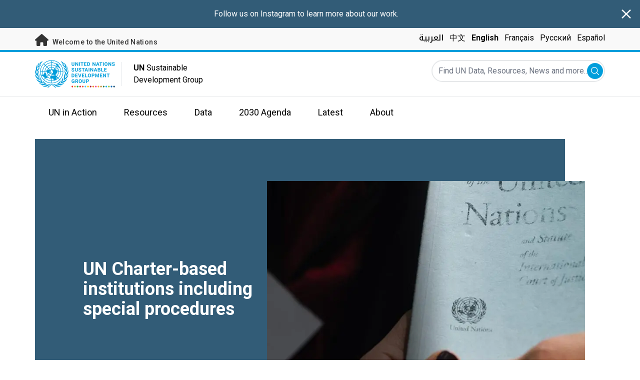

--- FILE ---
content_type: text/html; charset=UTF-8
request_url: https://unsdg.un.org/2030-agenda/strengthening-international-human-rights/un-special-procedures
body_size: 19018
content:
<!DOCTYPE html>
<html lang="en" dir="ltr" prefix="content: http://purl.org/rss/1.0/modules/content/  dc: http://purl.org/dc/terms/  foaf: http://xmlns.com/foaf/0.1/  og: http://ogp.me/ns#  rdfs: http://www.w3.org/2000/01/rdf-schema#  schema: http://schema.org/  sioc: http://rdfs.org/sioc/ns#  sioct: http://rdfs.org/sioc/types#  skos: http://www.w3.org/2004/02/skos/core#  xsd: http://www.w3.org/2001/XMLSchema# ">
  <head>
    <meta charset="utf-8" />
<script async src="https://www.googletagmanager.com/gtag/js?id=UA-147271102-1"></script>
<script>window.dataLayer = window.dataLayer || [];function gtag(){dataLayer.push(arguments)};gtag("js", new Date());gtag("set", "developer_id.dMDhkMT", true);gtag("config", "UA-147271102-1", {"groups":"default","anonymize_ip":true,"page_placeholder":"PLACEHOLDER_page_path"});</script>
<meta name="description" content="  What are they? How are they relevant to my work?  The term ‘special procedures’ refers to the list" />
<link rel="canonical" href="https://unsdg.un.org/2030-agenda/strengthening-international-human-rights/un-special-procedures" />
<meta property="og:image" content="https://unsdg.un.org/sites/default/files/2020-01/UN-Charter-1920x623-1920x623_0.jpg" />
<meta name="twitter:card" content="summary_large_image" />
<meta name="twitter:description" content="  What are they? How are they relevant to my work?  The term ‘special procedures’ refers to the list of mechanisms established by the Human Rights Council to report and advise on human rights from a thematic and country-specific perspective. Special procedures cover all human rights: civil, cultural, economic, political and social as well as issues relating to specific groups. Special procedures mandate-holders are either an individual (called a Special Rapporteur (SR) or Independent Expert (IE)) or a Working Group (WG) of five members." />
<meta name="twitter:title" content="UN Special Procedures" />
<meta name="twitter:image" content="https://unsdg.un.org/sites/default/files/2020-01/UN-Charter-1920x623-1920x623_0.jpg" />
<meta name="Generator" content="Drupal 10 (https://www.drupal.org)" />
<meta name="MobileOptimized" content="width" />
<meta name="HandheldFriendly" content="true" />
<meta name="viewport" content="width=device-width, initial-scale=1.0" />
<link rel="icon" href="/themes/custom/theme_server/favicon.ico" type="image/vnd.microsoft.icon" />
<link rel="alternate" hreflang="en" href="https://unsdg.un.org/2030-agenda/strengthening-international-human-rights/un-special-procedures" />
<link rel="alternate" hreflang="ar" href="https://unsdg.un.org/ar/2030-agenda/strengthening-international-human-rights/un-special-procedures" />
<link rel="alternate" hreflang="zh-hans" href="https://unsdg.un.org/zh/2030-agenda/strengthening-international-human-rights/un-special-procedures" />
<link rel="alternate" hreflang="fr" href="https://unsdg.un.org/fr/2030-agenda/strengthening-international-human-rights/un-special-procedures" />
<link rel="alternate" hreflang="ru" href="https://unsdg.un.org/ru/podrobno-specialnye-procedury-oon" />
<link rel="alternate" hreflang="es" href="https://unsdg.un.org/es/2030-agenda/universal-values/strengthening-international-human-rights/un-special-procedures" />
<link rel="canonical" href="https://unsdg.un.org/2030-agenda/strengthening-international-human-rights/un-special-procedures" />
<link rel="shortlink" href="https://unsdg.un.org/node/18926" />

    <title>Unsdg | UN Special Procedures</title>
    <link rel="stylesheet" media="all" href="/sites/default/files/css/css_XoVbgKJi8ySN6nnGKzVHWs92qPldkVyg1RpVcGKK5PQ.css?delta=0&amp;language=en&amp;theme=theme_server&amp;include=eJxdzEEOgzAMRNELheZIyMAAVp0Y2YY2PX0j0VV3bzTSn4XcW57IkebbVZduNXRZIeEPEt4hXJ95sfMgefxm8vOArex75sqRvHmg3LHYUTA67ILlVWsM9IJr-Xs20Ylk8Gg9uH0Bcfc3lg" />
<link rel="stylesheet" media="all" href="/sites/default/files/css/css_T3xX2XkV8hiltVTd4kDXZ8qON-xSRPUuUfGapEvRDDQ.css?delta=1&amp;language=en&amp;theme=theme_server&amp;include=eJxdzEEOgzAMRNELheZIyMAAVp0Y2YY2PX0j0VV3bzTSn4XcW57IkebbVZduNXRZIeEPEt4hXJ95sfMgefxm8vOArex75sqRvHmg3LHYUTA67ILlVWsM9IJr-Xs20Ylk8Gg9uH0Bcfc3lg" />
<link rel="stylesheet" media="all" href="//fonts.googleapis.com/css?family=Roboto:300,400,500,700&amp;display=swap" />
<link rel="stylesheet" media="all" href="//fonts.googleapis.com/css2?family=Noto+Kufi+Arabic:wght@500&amp;display=swap" />
<link rel="stylesheet" media="all" href="/sites/default/files/css/css_pFJfL4EKsFstfeVvDw7fG-jAJLOQGiDSwc8AsduTfrU.css?delta=4&amp;language=en&amp;theme=theme_server&amp;include=eJxdzEEOgzAMRNELheZIyMAAVp0Y2YY2PX0j0VV3bzTSn4XcW57IkebbVZduNXRZIeEPEt4hXJ95sfMgefxm8vOArex75sqRvHmg3LHYUTA67ILlVWsM9IJr-Xs20Ylk8Gg9uH0Bcfc3lg" />

    

    <link rel="preconnect" href="https://fonts.gstatic.com" crossorigin>
        <script async src="https://www.uninfo.org/config.js?v=1768369"></script>
  </head>
  <body class="path-node page-node-type-page font-body">
        <a href="#main-content" class="visually-hidden focusable skip-link">
      Skip to main content
    </a>
    
      <div class="dialog-off-canvas-main-canvas" data-off-canvas-main-canvas>
    <div id="page-wrapper">
  <div id="page">
    <header id="header" class="header" role="banner" aria-label="Site header">
        <div class="block block- block-alert-banner flex flex-row text-white bg-un-primary-main">
  <div class="w-full text-center py-4 px-2"><p><a href="https://www.instagram.com/unsdg/" target="_blank">Follow us on Instagram to learn more about our work.</a></p></div>

  <button class="close w-6 h-6 sm:w-8 sm:h-8 my-auto mx-3">
    <svg xmlns="http://www.w3.org/2000/svg" fill="none" viewBox="0 0 24 24" stroke="currentColor">
      <path stroke-linecap="round" stroke-linejoin="round" stroke-width="2" d="M6 18L18 6M6 6l12 12" />
    </svg>
    <span class="sr-only">Close alert banner</span>
  </button>
</div>


<div class="top-banner bg-un-gray-lightest py-2 border-b-4 border-un-primary-light h-12">
  <div class="inner-top-banner fluid-container-narrow flex flex-row justify-between">
    <div id="welcome" class="font-medium text-sm tracking-wide">
      <a href="https://www.un.org/" class="text-un-gray-darkest">
        <i class="text-xl md:text-2xl me-1 fa-solid fa-home"></i>
        Welcome to the United Nations
      </a>
    </div>

    <div id="language-switcher" class="relative right">
      


<div class="md:hidden text-un-primary-light-1 pointer" id="language-switcher-icon">
  <svg class="w-6 h-6" fill="none" stroke="currentColor" viewBox="0 0 24 24" xmlns="http://www.w3.org/2000/svg"><path stroke-linecap="round" stroke-linejoin="round" stroke-width="2" d="M21 12a9 9 0 01-9 9m9-9a9 9 0 00-9-9m9 9H3m9 9a9 9 0 01-9-9m9 9c1.657 0 3-4.03 3-9s-1.343-9-3-9m0 18c-1.657 0-3-4.03-3-9s1.343-9 3-9m-9 9a9 9 0 019-9"></path></svg>
</div>
<ul class="hidden absolute top-10 -start-19 z-999 bg-white md:bg-transparent md:block md:static" id="language-switcher-menu">
  <li><span class="language-switcher-icon"></span><ul class="language-switcher-language-url flex flex-col md:flex-row md:space-s-3"><li hreflang="ar" data-drupal-link-system-path="node/18926" class="ar py-2 px-6 border border-un-primary-light md:py-0 md:px-0 md:border-0"><a href="/ar/2030-agenda/strengthening-international-human-rights/un-special-procedures" class="language-link" hreflang="ar" data-drupal-link-system-path="node/18926">العربية</a></li><li hreflang="zh-hans" data-drupal-link-system-path="node/18926" class="zh-hans py-2 px-6 border border-un-primary-light md:py-0 md:px-0 md:border-0"><a href="/zh/2030-agenda/strengthening-international-human-rights/un-special-procedures" class="language-link" hreflang="zh-hans" data-drupal-link-system-path="node/18926">中文</a></li><li hreflang="en" data-drupal-link-system-path="node/18926" class="en py-2 px-6 border border-un-primary-light md:py-0 md:px-0 md:border-0 is-active" aria-current="page"><a href="/2030-agenda/strengthening-international-human-rights/un-special-procedures" class="language-link is-active" hreflang="en" data-drupal-link-system-path="node/18926" aria-current="page">English</a></li><li hreflang="fr" data-drupal-link-system-path="node/18926" class="fr py-2 px-6 border border-un-primary-light md:py-0 md:px-0 md:border-0"><a href="/fr/2030-agenda/strengthening-international-human-rights/un-special-procedures" class="language-link" hreflang="fr" data-drupal-link-system-path="node/18926">Français</a></li><li hreflang="ru" data-drupal-link-system-path="node/18926" class="ru py-2 px-6 border border-un-primary-light md:py-0 md:px-0 md:border-0"><a href="/ru/podrobno-specialnye-procedury-oon" class="language-link" hreflang="ru" data-drupal-link-system-path="node/18926">Русский</a></li><li hreflang="es" data-drupal-link-system-path="node/18926" class="es py-2 px-6 border border-un-primary-light md:py-0 md:px-0 md:border-0"><a href="/es/2030-agenda/universal-values/strengthening-international-human-rights/un-special-procedures" class="language-link" hreflang="es" data-drupal-link-system-path="node/18926">Español</a></li></ul>
  </li>
</ul>
    </div>
  </div>
</div>
<div class="bottom-banner lang-en relative border-b border-un-gray-3">
  <div class="fluid-container-narrow py-4 flex flex-row justify-between">
    <div id="logo" class="flex divide-s space-s-1 md:space-s-3">
      <a href="https://unsdg.un.org/" class="-ms-2">
        <img class="ms-2 w-40 h-auto hidden md:inline-block" src="/themes/custom/theme_server/assets/images/unsdg-logo-en.svg" alt="UN Logo">
        <img class="w-16 h-auto p-1 inline-block md:hidden" src="/themes/custom/theme_server/assets/images/unsdg-logo-mobile-en.svg" alt="UN Logo">
      </a>
      <div class="ps-3 md:ps-6 w-44 my-auto">
        <b>UN</b> Sustainable Development Group      </div>
    </div>

    <div class="flex flex-row justify-between space-s-3">
      <div id="mobile-search-toggle" class="lg:hidden w-10 h-10 bg-un-primary-light rounded-full text-white p-3 self-center">
        <svg viewBox="0 0 14 14" fill="currentColor">
          <path fill-rule="evenodd" clip-rule="evenodd" d="M10.4238 9.65421L13.8405 13.0708C14.0532 13.2834 14.0532 13.628 13.8406 13.8406C13.7343 13.9469 13.5949 14 13.4556 14C13.3164 14 13.177 13.9469 13.0708 13.8406L9.65403 10.4239C8.63276 11.2731 7.32127 11.7847 5.89241 11.7847C2.64332 11.7847 0 9.14154 0 5.89258C0 2.6434 2.64332 0 5.89241 0C9.14144 0 11.7848 2.6434 11.7848 5.89258C11.7848 7.32151 11.2731 8.63294 10.4238 9.65421ZM5.89241 1.08862C3.24358 1.08862 1.08862 3.24367 1.08862 5.89258C1.08862 8.54127 3.24358 10.6961 5.89241 10.6961C8.54117 10.6961 10.6961 8.54127 10.6961 5.89258C10.6961 3.24367 8.54117 1.08862 5.89241 1.08862Z"></path>
        </svg>
      </div>

      <div id="mobile-menu-toggle" class="lg:hidden flex justify-end items-center w-10 h-10 self-center cursor-pointer">
        <i class="fa-solid fa-2x fa-bars text-un-primary-light"></i>
        <i class="fa-solid fa-2x fa-xmark text-un-primary-light"></i>
      </div>

      <div class="clearfix">
        <div class="site-search-wrapper">

  <form action="/search" method="get" id="main-search-form" accept-charset="UTF-8" class="hidden absolute top-0 start-0 w-full h-full lg:w-auto lg:h-auto lg:static lg:block">

    <div class="flex flex-row relative w-full h-full lg:w-auto lg:h-auto items-center">
      <label class="sr-only" for="search-input">Find UN Data, Resources, News and more...</label>
      <input id="search-input" placeholder="Find UN Data, Resources, News and more..." type="text" name="key" value="" size="38" maxlength="128" class="w-full h-full lg:w-auto lg:h-auto lg:rounded-full border-un-gray-3 border-2">
      <button id="edit-submit-search" type="submit" class="absolute end-10 lg:end-1 bg-un-primary-light rounded-full h-8 w-8 text-white p-2 cursor-pointer">
        <svg viewBox="0 0 14 14" fill="currentColor">
          <path fill-rule="evenodd" clip-rule="evenodd" d="M10.4238 9.65421L13.8405 13.0708C14.0532 13.2834 14.0532 13.628 13.8406 13.8406C13.7343 13.9469 13.5949 14 13.4556 14C13.3164 14 13.177 13.9469 13.0708 13.8406L9.65403 10.4239C8.63276 11.2731 7.32127 11.7847 5.89241 11.7847C2.64332 11.7847 0 9.14154 0 5.89258C0 2.6434 2.64332 0 5.89241 0C9.14144 0 11.7848 2.6434 11.7848 5.89258C11.7848 7.32151 11.2731 8.63294 10.4238 9.65421ZM5.89241 1.08862C3.24358 1.08862 1.08862 3.24367 1.08862 5.89258C1.08862 8.54127 3.24358 10.6961 5.89241 10.6961C8.54117 10.6961 10.6961 8.54127 10.6961 5.89258C10.6961 3.24367 8.54117 1.08862 5.89241 1.08862Z"></path>
        </svg>
        <span class="sr-only">Submit</span>
      </button>
      <img src="/themes/custom/theme_server/assets/images/close.svg" alt="Close search" class="close-search absolute end-0 w-10 text-un-gray-dark cursor-pointer lg:hidden">
    </div>

  </form>

</div>

      </div>
    </div>
  </div>
</div>

<div id="main-menu-container" class="relative hidden clearfix bg-un-primary-main h-screen lg:bg-transparent lg:h-auto lg:block">
  <div class="fluid-container-narrow">
    <div id="block-mainmenu" class="block block-superfish block-superfishmain">
  
    
      
<ul id="superfish-main" class="menu sf-menu sf-main sf-horizontal sf-style-none" role="menu" aria-label="Menu">
  

            
  <li id="main-menu-link-contentf929f06b-5b6f-4381-93b6-215bbef5c91f" class="sf-depth-1 menuparent sf-first" role="none">
    
          <a href="/un-in-action" title="UN in Action" class="sf-depth-1 menuparent" role="menuitem" aria-haspopup="true" aria-expanded="false">UN in Action</a>
    
    
    
              <ul role="menu">
      
      

  
  <li id="main-menu-link-content97781bb4-c56c-4918-a060-9d03643a4cef" class="sf-depth-2 sf-no-children sf-first" role="none">
    
          <a href="/un-in-action/global-level" title="UN in Action: Global Level" class="sf-depth-2" role="menuitem">Global Level</a>
    
    
    
    
      </li>


  
  <li id="main-menu-link-content468d603f-d352-4092-9706-82cab42d8753" class="sf-depth-2 sf-no-children" role="none">
    
          <a href="/un-in-action/regional-level" title="UN in Action: Regional Level" class="sf-depth-2" role="menuitem">Regional Level</a>
    
    
    
    
      </li>


  
  <li id="main-menu-link-contentb80ef316-a4a7-4498-b810-2b2ddb7a5dc0" class="sf-depth-2 sf-no-children sf-last" role="none">
    
          <a href="/un-in-action/country-level" title="UN in Action: Country Level" class="sf-depth-2" role="menuitem">Countries and Territories</a>
    
    
    
    
      </li>



              </ul>
      
    
    
      </li>


            
  <li id="main-menu-link-contentea2a6a29-2de4-4f71-bc27-2a2880e78e4e" class="sf-depth-1 menuparent" role="none">
    
          <a href="/resources" class="sf-depth-1 menuparent" role="menuitem" aria-haspopup="true" aria-expanded="false">Resources</a>
    
    
    
              <ul role="menu">
      
      

  
  <li id="main-menu-link-contenteac5a335-0aa0-4545-baf5-6adac23d7fa2" class="sf-depth-2 sf-no-children sf-first" role="none">
    
          <a href="/resources" title="Main resources library" class="sf-depth-2" role="menuitem">Resources Library</a>
    
    
    
    
      </li>


  
  <li id="main-menu-link-content1a04257a-dd2f-40fa-b53d-94b02e970361" class="sf-depth-2 sf-no-children" role="none">
    
          <a href="/resources/unsdg-chair-reports" title="2021 UNSDG Chair report on the Development Coordination Office" class="sf-depth-2" role="menuitem">UNSDG Chair Report on DCO</a>
    
    
    
    
      </li>


  
  <li id="main-menu-link-content6b2c484b-be41-4c66-9ac4-38dcbce8a938" class="sf-depth-2 sf-no-children" role="none">
    
          <a href="/resources/annual-UNCT-results-reports" class="sf-depth-2" role="menuitem">Annual UNCT Results Reports</a>
    
    
    
    
      </li>


  
  <li id="main-menu-link-contentee0e635a-0ad3-46d3-a230-4f86018399f7" class="sf-depth-2 sf-no-children" role="none">
    
          <a href="/resources/unct-key-documents" class="sf-depth-2" role="menuitem">UNCT Key Documents Library</a>
    
    
    
    
      </li>


  
  <li id="main-menu-link-contentbe44ade3-c4dd-4f3e-ae76-1543d23ed0bb" class="sf-depth-2 sf-no-children" role="none">
    
          <a href="/resources/executive-board-documents-sessions" class="sf-depth-2" role="menuitem">Executive Board Session Documents</a>
    
    
    
    
      </li>


  
  <li id="main-menu-link-content10be5985-63f6-4786-8665-a42b09903644" class="sf-depth-2 sf-no-children" role="none">
    
          <a href="https://unsdg.un.org/2025-unsdg-chair-report/sdgs" title="Measuring the UN contribution towards the SDGs" class="sf-depth-2 sf-external" role="menuitem">System-Wide Contribution to the SDGs</a>
    
    
    
    
      </li>



              </ul>
      
    
    
      </li>


            
  <li id="main-menu-link-contentaaa95929-b5dd-47ba-bad2-bad6ac87d29a" class="sf-depth-1 menuparent" role="none">
    
          <a href="/SPTF" class="sf-depth-1 menuparent" role="menuitem" aria-haspopup="true" aria-expanded="false">Data</a>
    
    
    
              <ul role="menu">
      
      

  
  <li id="main-menu-link-content139d9535-76d8-4275-b0f3-983d708a30d7" class="sf-depth-2 sf-no-children sf-first" role="none">
    
          <a href="https://uninfo.org/" title="View data on UN teams&#039; work towards the SDGs" class="sf-depth-2 sf-external" role="menuitem">UNSDG Data Portal</a>
    
    
    
    
      </li>


  
  <li id="main-menu-link-contentf1131b97-461d-4f9c-8d10-894500dd979b" class="sf-depth-2 sf-no-children" role="none">
    
          <a href="https://data.uninfo.org/home/_CPstatus" title="Link to UN Common Premises" class="sf-depth-2 sf-external" role="menuitem">How We Work (Our Common Premises)</a>
    
    
    
    
      </li>


  
  <li id="main-menu-link-contentda3b54fd-5211-4adf-9e04-a4613cea5276" class="sf-depth-2 sf-no-children sf-last" role="none">
    
          <a href="https://data.uninfo.org/Home/_LBRCStatistics" title="Resident Coordinator Key Data Worldwide" class="sf-depth-2 sf-external" role="menuitem">Resident Coordinator Statistics </a>
    
    
    
    
      </li>



              </ul>
      
    
    
      </li>


            
  <li id="main-menu-link-content1bc5fa51-c4c8-438b-93b0-4a9fdcbe8e10" class="sf-depth-1 menuparent" role="none">
    
          <a href="/2030-agenda" title="Visit the 2030 Agenda" class="sf-depth-1 menuparent" role="menuitem" aria-haspopup="true" aria-expanded="false">2030 Agenda</a>
    
    
    
              <ul role="menu">
      
      

  
  <li id="main-menu-link-contentcf8b9165-f1ca-4397-8fdb-23f90c70c8a8" class="sf-depth-2 sf-no-children sf-first" role="none">
    
          <a href="/2030-agenda" title="Learn about the UNSDG&#039;s work towards the 2030 Agenda" class="sf-depth-2" role="menuitem">2030 Agenda and the SDGs</a>
    
    
    
    
      </li>


  
  <li id="main-menu-link-content6c2c0a06-c7c0-43e2-b9f1-1618b7f8e2e0" class="sf-depth-2 sf-no-children" role="none">
    
          <a href="/2030-agenda/decade-action" title="Decade of Action" class="sf-depth-2" role="menuitem">RCs and the Decade of Action</a>
    
    
    
    
      </li>


  
  <li id="main-menu-link-contentb2a7bff8-708a-4ca7-8885-473eba427316" class="sf-depth-2 sf-no-children" role="none">
    
          <a href="https://www.un.org/sustainabledevelopment/" title="Learn about the Sustainable Development Goals" class="sf-depth-2 sf-external" role="menuitem">About the Goals</a>
    
    
    
    
      </li>


  
  <li id="main-menu-link-content8ea3c7ec-2c58-4d2e-8429-32396e66ee06" class="sf-depth-2 sf-no-children" role="none">
    
          <a href="https://sdgactioncampaign.org/" title="Visit the Sustainable Development Goals Action Campaign" class="sf-depth-2 sf-external" role="menuitem">SDG Action Campaign</a>
    
    
    
    
      </li>


  
  <li id="main-menu-link-content686282fa-0fe8-41b4-b215-5ae648864c93" class="sf-depth-2 sf-no-children" role="none">
    
          <a href="https://www.jointsdgfund.org/" title="Visit the Joint Sustainable Development Fund website" class="sf-depth-2 sf-external" role="menuitem">Joint SDG Fund</a>
    
    
    
    
      </li>


  
  <li id="main-menu-link-content2c504766-ec1a-43be-8d9c-3a4c3858b5d8" class="sf-depth-2 sf-no-children" role="none">
    
          <a href="/funding-compact" class="sf-depth-2" role="menuitem">Funding Compact</a>
    
    
    
    
      </li>



              </ul>
      
    
    
      </li>


            
  <li id="main-menu-link-contenta84659e9-c40f-4cc9-b6bd-d3a99f4115f8" class="sf-depth-1 menuparent" role="none">
    
          <a href="/latest" title="Read the latest news and updates from the field." class="sf-depth-1 menuparent" role="menuitem" aria-haspopup="true" aria-expanded="false">Latest</a>
    
    
    
              <ul role="menu">
      
      

  
  <li id="main-menu-link-content0069c80d-2899-4d3d-ad48-622f5bcf25ee" class="sf-depth-2 sf-no-children sf-first" role="none">
    
          <a href="/latest" class="sf-depth-2" role="menuitem">All</a>
    
    
    
    
      </li>


  
  <li id="main-menu-link-contentd5cc5984-010f-447f-a425-5306b239bbe8" class="sf-depth-2 sf-no-children" role="none">
    
          <a href="/latest?f%5B0%5D=content_type_latest_page%3Astory&amp;f%5B1%5D=content_type_latest_page%3Ablog_post&amp;f%5B2%5D=content_type_latest_page%3Astory&amp;f%5B3%5D=content_type_latest_page%3Ablog_post" class="sf-depth-2" role="menuitem">Stories and Blogs</a>
    
    
    
    
      </li>


  
  <li id="main-menu-link-contentbed79c8f-ee5e-4709-87aa-3be218e8074f" class="sf-depth-2 sf-no-children" role="none">
    
          <a href="/latest?f%5B0%5D=content_type_latest_page%3Aannouncement&amp;f%5B1%5D=content_type_latest_page%3Aannouncement" class="sf-depth-2" role="menuitem">Announcements</a>
    
    
    
    
      </li>


  
  <li id="main-menu-link-content36600b85-627d-487e-a14a-c3ff7040c979" class="sf-depth-2 sf-no-children" role="none">
    
          <a href="/latest?f%5B0%5D=content_type_latest_page%3Avideo_story&amp;f%5B1%5D=content_type_latest_page%3Avideo_story" class="sf-depth-2" role="menuitem">Videos</a>
    
    
    
    
      </li>



              </ul>
      
    
    
      </li>


            
  <li id="main-menu-link-content750b512b-b065-4f0e-8e0f-192713f691ff" class="sf-depth-1 menuparent" role="none">
    
          <a href="/about" title="Learn about the UNSDG" class="sf-depth-1 menuparent" role="menuitem" aria-haspopup="true" aria-expanded="false">About</a>
    
    
    
              <ul role="menu">
      
      

  
  <li id="main-menu-link-contentcea0715c-e5ce-41df-87af-2561ce693fcd" class="sf-depth-2 sf-no-children sf-first" role="none">
    
          <a href="/about/who-we-are" title="Read more about the UNSDG members" class="sf-depth-2" role="menuitem">Who We Are</a>
    
    
    
    
      </li>


  
  <li id="main-menu-link-content057180f0-81e0-41d3-a170-5846626e4986" class="sf-depth-2 sf-no-children" role="none">
    
          <a href="/about/how-we-work" title="Read more about how the UNSDG works" class="sf-depth-2" role="menuitem">How We Work</a>
    
    
    
    
      </li>


  
  <li id="main-menu-link-contentcff4c095-aeb2-43ff-a7fb-c500a8802190" class="sf-depth-2 sf-no-children" role="none">
    
          <a href="/chair-unsdg" class="sf-depth-2" role="menuitem">Chair of the UNSDG</a>
    
    
    
    
      </li>


  
  <li id="main-menu-link-content241844d3-c2d6-4da1-a170-ba1131ea10a8" class="sf-depth-2 sf-no-children" role="none">
    
          <a href="https://reform.un.org/" title="Visit the UN Reform website" class="sf-depth-2 sf-external" role="menuitem">The UN Reform</a>
    
    
    
    
      </li>


  
  <li id="main-menu-link-content8fb63214-5757-4463-a015-8f31d615b19a" class="sf-depth-2 sf-no-children" role="none">
    
          <a href="https://un-dco.org/" title="UN Development Coordination Office" class="sf-depth-2 sf-external" role="menuitem">UN Development Coordination Office</a>
    
    
    
    
      </li>


  
  <li id="main-menu-link-content177edd92-e9c3-4d66-9805-8f88858bc338" class="sf-depth-2 sf-no-children sf-last" role="none">
    
          <a href="/evaluating-impact" class="sf-depth-2" role="menuitem">Evaluating Our Impact</a>
    
    
    
    
      </li>



              </ul>
      
    
    
      </li>


</ul>

  </div>

  </div>
</div>

    </header>
    <div id="main-wrapper" class="layout-main-wrapper clearfix">
      <div id="main" class="layout-main clearfix">

                
        <main id="content" class="column main-content" role="main">

          <section class="section">
            <a id="main-content" tabindex="-1"></a>
              <div class="region region-content">
    <div data-drupal-messages-fallback class="hidden"></div>
<div id="block-theme-server-content" class="block-system block-system-main-block">
  
    
      
<article about="/2030-agenda/strengthening-international-human-rights/un-special-procedures" typeof="schema:WebPage" class="node node--type-page node--view-mode-full">

  
      <span property="schema:name" content="UN Special Procedures" class="rdf-meta hidden"></span>


  
  <div class="node__content">
      <div class="paragraph paragraph--type--hero paragraph--view-mode--full">
          <div class="fluid-container-narrow">
  <div class="hero-banner-header w-full">

  <div class="h-auto pt-11 flex flex-col w-full text-white relative lg:h-150 lg:pt-0 lg:block">

    <div class="hero-grid-wrapper-half static lg:absolute h-auto lg:h-full block lg:flex order-2 pt-10 lg:pt-0 items-center z-10">
      <figure class="mx-auto child-object-cover my-0 relative lg:absolute inset-auto lg:-end-10 transform-none z-10">
          <picture>
                  <source srcset="/sites/default/files/styles/hero_header_xl_1x/public/2020-01/UN-Charter-1920x623-1920x623_0.webp?h=be14f2e2&amp;itok=n4xPDj_b 1x, /sites/default/files/styles/hero_header_xl_2x/public/2020-01/UN-Charter-1920x623-1920x623_0.webp?h=be14f2e2&amp;itok=GCRP6iJG 2x" media="all and (min-width: 1280px)" type="image/webp" width="728" height="586"/>
              <source srcset="/sites/default/files/styles/hero_header_lg_1x/public/2020-01/UN-Charter-1920x623-1920x623_0.webp?h=be14f2e2&amp;itok=IOXzqovK 1x, /sites/default/files/styles/hero_header_lg_2x/public/2020-01/UN-Charter-1920x623-1920x623_0.webp?h=be14f2e2&amp;itok=D600KCNU 2x" media="all and (min-width: 1024px)" type="image/webp" width="458" height="368"/>
              <source srcset="/sites/default/files/styles/hero_header_md_1x/public/2020-01/UN-Charter-1920x623-1920x623_0.webp?h=be14f2e2&amp;itok=TudVrtqD 1x, /sites/default/files/styles/hero_header_md_2x/public/2020-01/UN-Charter-1920x623-1920x623_0.webp?h=be14f2e2&amp;itok=0i7-0AVK 2x" media="all and (min-width: 768px)" type="image/webp" width="895" height="720"/>
              <source srcset="/sites/default/files/styles/hero_header_sm_1x/public/2020-01/UN-Charter-1920x623-1920x623_0.webp?h=be14f2e2&amp;itok=xIS6X1nQ 1x, /sites/default/files/styles/hero_header_sm_2x/public/2020-01/UN-Charter-1920x623-1920x623_0.webp?h=be14f2e2&amp;itok=-wJiq6Gs 2x" media="all and (min-width: 640px)" type="image/webp" width="727" height="584"/>
              <source srcset="/sites/default/files/styles/hero_header_mobile_1x/public/2020-01/UN-Charter-1920x623-1920x623_0.webp?h=be14f2e2&amp;itok=0dHiPcOH 1x, /sites/default/files/styles/hero_header_mobile_2x/public/2020-01/UN-Charter-1920x623-1920x623_0.webp?h=be14f2e2&amp;itok=aPpjFc2x 2x" type="image/webp" width="600" height="482"/>
              <source srcset="/sites/default/files/styles/hero_header_xl_1x/public/2020-01/UN-Charter-1920x623-1920x623_0.jpg?h=be14f2e2&amp;itok=n4xPDj_b 1x, /sites/default/files/styles/hero_header_xl_2x/public/2020-01/UN-Charter-1920x623-1920x623_0.jpg?h=be14f2e2&amp;itok=GCRP6iJG 2x" media="all and (min-width: 1280px)" type="image/jpeg" width="728" height="586"/>
              <source srcset="/sites/default/files/styles/hero_header_lg_1x/public/2020-01/UN-Charter-1920x623-1920x623_0.jpg?h=be14f2e2&amp;itok=IOXzqovK 1x, /sites/default/files/styles/hero_header_lg_2x/public/2020-01/UN-Charter-1920x623-1920x623_0.jpg?h=be14f2e2&amp;itok=D600KCNU 2x" media="all and (min-width: 1024px)" type="image/jpeg" width="458" height="368"/>
              <source srcset="/sites/default/files/styles/hero_header_md_1x/public/2020-01/UN-Charter-1920x623-1920x623_0.jpg?h=be14f2e2&amp;itok=TudVrtqD 1x, /sites/default/files/styles/hero_header_md_2x/public/2020-01/UN-Charter-1920x623-1920x623_0.jpg?h=be14f2e2&amp;itok=0i7-0AVK 2x" media="all and (min-width: 768px)" type="image/jpeg" width="895" height="720"/>
              <source srcset="/sites/default/files/styles/hero_header_sm_1x/public/2020-01/UN-Charter-1920x623-1920x623_0.jpg?h=be14f2e2&amp;itok=xIS6X1nQ 1x, /sites/default/files/styles/hero_header_sm_2x/public/2020-01/UN-Charter-1920x623-1920x623_0.jpg?h=be14f2e2&amp;itok=-wJiq6Gs 2x" media="all and (min-width: 640px)" type="image/jpeg" width="727" height="584"/>
              <source srcset="/sites/default/files/styles/hero_header_mobile_1x/public/2020-01/UN-Charter-1920x623-1920x623_0.jpg?h=be14f2e2&amp;itok=0dHiPcOH 1x, /sites/default/files/styles/hero_header_mobile_2x/public/2020-01/UN-Charter-1920x623-1920x623_0.jpg?h=be14f2e2&amp;itok=aPpjFc2x 2x" type="image/jpeg" width="600" height="482"/>
                  <img width="458" height="368" src="/sites/default/files/styles/hero_header_lg_1x/public/2020-01/UN-Charter-1920x623-1920x623_0.jpg?h=be14f2e2&amp;itok=IOXzqovK" alt="Shows two different hands holding two Charter of the United Nations. " loading="lazy" typeof="foaf:Image" />

  </picture>

      </figure>
    </div>

    <div class="fluid-container-narrow mx-auto my-0 h-full flex relative items-center z-20 max-w-285 lg:ps-14 xl:ps-20">
      <h1 class="text-center break-words lg:text-start mx-auto lg:mx-0 max-w-xs md:max-w-sm relative font-bold text-3xl md:text-4xl z-20 px-4">UN Charter-based institutions including special procedures</h1>
    </div>

  </div>

  <div class="mt-4">
  <div class="hero-grid-wrapper mx-auto my-0">
    <div class="max-w-xl ms-auto me-0 text-end text-xs opacity-50">
          </div>
      <div class="image-source">
                      <span class="block max-w-sm ms-auto me-0 mt-2 text-black text-end text-xs opacity-50">
      Photo: © UN Photo    </span>
  </div>
  </div>
</div>

</div>



</div>

      </div>
  <div class="paragraph paragraph--type--body-with-quotes paragraph--view-mode--full">
          <div class="fluid-container-narrow">
  <div  class="my-8 md:my-18">
  <div  class="styled-body">
  
            <div class="clearfix text-formatted field field--name-field-body field--type-text-long field--label-hidden field__item"><h2>What are they? How are they relevant to my work?&nbsp;</h2>

<p>The term ‘special procedures’ refers to the list of mechanisms established by the Human Rights Council to report and advise on human rights from a thematic and country-specific perspective. Special procedures cover all human rights: civil, cultural, economic, political and social as well as issues relating to specific groups. Special procedures mandate-holders are either an individual (called a Special Rapporteur (SR) or Independent Expert (IE)) or a Working Group (WG) of five members. Mandate holders serve in their personal capacities, they are not UN staff and do not receive salaries or other financial remuneration for their work. A mandate-holder’s tenure in a given function, whether it is a thematic or country mandate, is limited to a maximum of six years. Mandate holders are appointed by the Human Rights Council and their work is supported by the OHCHR.</p>

<p>As part of their mandates, special procedures examine, advise and publicly report on human rights issues and situations. They conduct thematic studies and convene expert consultations, contribute to the development of international human rights standards, engage in advocacy and provide advice for technical cooperation. Upon the invitation from Governments, they visit particular countries or territories in order to monitor the situation on the ground. Special procedures also act on individual cases and concerns of a broader, structural nature by sending communications to States and other entities in which they bring alleged violations or abuses to their attention. Finally, they raise public awareness of a specific topic through press releases or other public statements. Special procedures report annually to the Human Rights Council; the majority of the mandates also report annually to the General Assembly.</p>

<p>Cooperation by States is essential for mandate holders to fully implement their mandate, in particular in terms of conducting country visits that are taking place at the invitation of States and implementing their recommendations. A majority of countries have extended ‘standing invitations’ to thematic special procedures, which means that they are prepared to receive a visit from any mandate-holder.</p>

<p>In addition to their individual mandates, mandate holders also increasingly work as a system in order to better coordinate among themselves and with other human rights mechanisms and maximize the impact of their work. The Coordination Committee of Special Procedures has contributed to these efforts by facilitating coordination among special procedures, including in expressing their views collectively and publicly on issues of common concern. An annual report of special procedures is presented every year to the Human Rights Council. This report provides information on the system of special procedures as a whole and its achievements, including facts and figures. It gives a comprehensive picture of what special procedures have done individually and as a system in a given year, inter alia in terms of country visits, communications, thematic reports, follow-up activities, joint actions, development of international standards, or advocacy. The report also reflects the work of the Coordination Committee.</p>

<p>As of September 2016 there are 43 thematic mandates and 14 country mandates under the special procedures. The full list of mandates and related mandate holders along with additional information can be found <a href="http://www.ohchr.org/EN/HRBodies/SP/Pages/Welcomepage.aspx">here</a>.&nbsp;</p>

<p>Find the thematic and country mandates here:&nbsp;<strong><a href="http://www.ohchr.org/EN/HRBodies/SP/Pages/Welcomepage.aspx">UN Special Procedures Thematic Mandates</a>&nbsp;</strong>and <strong><a href="https://spinternet.ohchr.org/ViewAllCountryMandates.aspx?lang=en">UN Special Procedures Country Mandates</a></strong>.</p>

<h2>How is the work of Special Procedures relevant to UN Country Teams?</h2>

<p>The system of special procedures covers all human rights: civil, cultural, economic, political and social. They aim at promoting and protecting human rights worldwide, including by making specific recommendations to improve the situation of human rights in a particular country or territory or to address certain types of human rights issues. Virtually all phases of a special procedures mandate can be valuable for the work of UNCTs, in particular:</p>

<ol>
	<li>Knowing the work of special procedures, in particular their thematic report and recommendations and raising awareness about their work</li>
	<li>Participating and supporting actively the preparation, conduct and follow-up to visits of special procedure</li>
	<li>Communicating with special procedures in relation to specific human rights situations</li>
</ol>

<h3>Thematic work, in particular reports: what are the benefits of reading them?</h3>

<p>Special procedures typically present an annual thematic report&nbsp;to the Human Rights Council (including research, studies, guidelines etc). Many of the thematic special procedures also present annual thematic reports to the General Assembly. Through these thematic reports special procedures mandate holders identify root causes, patterns and complexities relating to particular human rights violations, highlight good practices around the world, and issue recommendations. These recommendations outline measures to be adopted to overcome particular obstacles and to strengthen political, institutional, legal, judicial and administrative frameworks to ensure the promotion and protection of a particular right. The findings and recommendations of special procedures’ reports represent important resources and reference materials for UN planning and programming. They provide legal, policy and operational guidance on human rights issues for development and humanitarian actors and provide clarification on the applicable legal framework. They provide concrete analytical tools to inform UN country analysis and programming processes on the ground, as well as contributing to advocacy efforts and as such are a valuable tool for UNCTs.</p>

<p>Reports and studies that are prepared by special procedures are typically public and available for review (they are available on the respective web-pages of <a href="https://www.ohchr.org/EN/HRBodies/SP/Pages/Welcomepage.aspx">thematic Special Procedures</a>).</p>

<h3>How is this information useful to UNCTs?</h3>

<ul>
	<li>Special Procedures’ thematic work, in particular their reports, give useful guidance and insight into the elements that contribute to violations of a particular human right, or that may contribute to its promotion and protection.</li>
	<li>Thematic recommendations can be used to either validate programming or identify areas where increased measures need to be taken.</li>
	<li>The advocacy role of Special Procedures is an important way in which attention is drawn to emerging thematic concerns or priority situations.</li>
	<li>Utilizing the work of the Special Procedures would contribute to a more coherent and consolidated approach to human rights concerns throughout UN entities.</li>
</ul>

<h3>Country visits: what are the benefits of participating actively?</h3>

<p>Through their announcements, presence, reports and press releases, Special procedures’ country visits raise awareness, both domestically and internationally, about particular human rights issues and can play a critical role to substantiate and consolidate advocacy efforts by the UNCT. Because mandate holders are independent and are not affiliated with any particular UN agencies they are in a position to convey messages on human rights issues from an independent and highly legitimated voice and their visits can help draw the attention of the media, civil society and the public to human rights issues.</p>

<p>The preparation and carrying out of the country visit will receive support from a wide range of institutions, though primarily from the OHCHR, which provides administrative and other services. Both OHCHR and the UNCT have important roles to play in planning and executing visits, including coordinating with government ministries, organizing and scheduling meetings (with NGOs, CSOs, academia), press conferences, and logistics (travel, communications, interpretation). Briefings from the UNCTs are also useful to help inform special procedures mandate-holders about the specific context of the visit. With the mandate holders’ consent, members of the UNCT will often accompany the mandate holder during their country visits.</p>

<p>UNCTs will also provide valuable information and reports in preparation of the visit. This information will be treated as confidential. It gives special procedure mandate holders important additional country context for data and information received from other channels. Insights contribute to the identification of the main issues to address during the upcoming mission and assist in identifying persons, sites and material which the mandate holder should visit and consult before and during the mission. It also helps ensure recommendations are targeted and practical.</p>

<p>Special procedures usually issue a press statement at the end of the visit in which they share their preliminary assessment. After their country visits, special procedures produce reports that are presented as an addendum to their annual report to the Human Rights Council. Country visit reports provide detailed information on the country’s human rights situation, including specific challenges and areas of concern. Special procedures may also conduct follow-up visits to countries. Follow-up visits will normally look at whether recommendations of the prior report have been implemented, and what are the obstacles in this regard. In addition to follow-up country visits or follow-up reports, some mandate holders send questionnaires to the country concerned or organize workshops or seminars to assess how their recommendations have been implemented. Such follow-up activities are also reported to the Council.</p>

<p>Typically, the special procedures recommendations will require follow-up in order to be implemented. While the Government should lead the implementation of the recommendations the UNCT has an important role in advocating with the Government to engage with special procedures and follow-up to their recommendations and may provide capacity development assistance. Moreover, the advice and the findings and recommendations of the special procedures provide useful analytical tools to build on and inform UN programming including the Common Country Analysis and the development of the UN Development Assistance Framework (CCA / UNDAF) and have at times also led to joint UN programming on specific human rights issues.</p>

<h3>How is this information useful to UN Country Teams?</h3>

<p>Getting involved in the preparation and follow-up of special procedures’ country visits is a good starting point for:</p>

<ul>
	<li>Communicating with the Government ministry/ies in charge of preparation of the visit</li>
	<li>Providing information to the special procedures mandate holder about thematic areas which require the most focus in a particular country as well as the national and regional context in which the visit will take place</li>
	<li>Raising awareness of and creating dialogue on human rights and development issues at the local and national level, both within and between a large range of domestic stakeholders</li>
	<li>Creating opportunities to support the work of civil society and to have and support multi-stakeholder dialogues with groups that are typically under-represented (women, elderly, youth, persons with disabilities, minorities, etc.), and ensuring that meetings are inclusive and representative of these voices</li>
	<li>Exploring the possibility of engaging with the special procedures mandate holders, who are internationally recognized experts in their field, by arranging a round table discussion or similar learning activity</li>
	<li>Using the momentum created by the visit to keep human rights issues, including the obligations of the Government, on the agenda with various stakeholders at the national level</li>
	<li>Utilizing the country reports to assist in programming and / or the formulation of UNDAFs and informing the setting of priorities and new focus areas. UNCTs can encourage wide circulation of the special procedures findings and use the recommendations as a platform for long-term advocacy and dialogue with the government and other local stakeholders including civil society and the media</li>
	<li>UNCTs can engage in a discussion with the government to implement Special Procedures recommendations and identifying areas for providing capacity development assistance and technical advice</li>
</ul>

<h2>UNCT Checklist for engaging with Special Procedures</h2>

<p>Access a print-friendly version of the <a href="/resources/unct-checklist-engaging-special-procedures">UNCT Checklist by clicking here</a>.</p>

<h3>General Checklist</h3>

<ul>
	<li>Read all reports of special procedures reports relating to the country, as well as those in relation to thematic issues of relevance to your country&nbsp;&nbsp; &nbsp;</li>
	<li>Read all the communications sent by special procedures to the country and the responses received by the Government, if any&nbsp;&nbsp; &nbsp;</li>
	<li>Know whether there is a special procedure with the mandate to monitor the situation on the country (country mandate)&nbsp;&nbsp; &nbsp;</li>
	<li>Know about existing thematic mandates or cross-cutting themes on a subject of interest for your programming&nbsp;&nbsp; &nbsp;</li>
	<li>Know whether the government has issued a standing invitation to special procedures&nbsp;&nbsp; &nbsp;</li>
	<li>Know which government ministries and individuals are responsible for issues related to cooperation with special procedures, including responses to special procedures’ communications, responses to requests for visits by special procedures, the issuance of standing invitations and follow-up to special procedures recommendations&nbsp;&nbsp; &nbsp;</li>
	<li>Know whether any special procedure mandate holders is planning to undertake a visit to the country&nbsp;&nbsp; &nbsp;</li>
	<li>Know whether any opportunities exist to invite special procedures to in-country events, seminars or discussions (not official missions)&nbsp;&nbsp; &nbsp;</li>
	<li>Provide information to local and national stakeholders on how to engage with Special Procedures mandate holders&nbsp;&nbsp; &nbsp;</li>
	<li>Keep track of situations or cases that may deserve attention from special procedures mandate holders&nbsp;&nbsp; &nbsp;</li>
	<li>Know who in the local OHCHR office or UNCT will coordinate special procedure visits and ensure representation from civil society and other relevant stakeholders&nbsp;&nbsp; &nbsp;</li>
	<li>Know which individuals, from the country, if any, are special procedure mandate holders and could hence be helpful in training and / or awareness-building&nbsp;&nbsp; &nbsp;</li>
</ul>

<h3>Mission Preparation Checklist&nbsp;&nbsp;</h3>

<ul>
	<li>Know how to give feedback to special procedures on the preparation of a visit and on main issues to be addressed and request the Terms of Reference for the visit&nbsp;&nbsp; &nbsp;</li>
	<li>Know which individuals will be involved in a mission to the country:&nbsp;&nbsp; &nbsp;
	<ul>
		<li>From the OHCHR (both headquarters and country/regional presence)&nbsp;&nbsp; &nbsp;</li>
		<li>From the UN agencies, funds and programmes in the country&nbsp;&nbsp; &nbsp;</li>
		<li>From local and national government (which ministries) and the NHRI&nbsp;&nbsp; &nbsp;</li>
		<li>From any relevant NGOs and grassroots organizations&nbsp;&nbsp; &nbsp;</li>
		<li>From the press and other media&nbsp;&nbsp; &nbsp;</li>
	</ul>
	</li>
	<li>Know what the proposed mission meeting schedule is, including traveling times</li>
</ul>

<h3>Mission Engagement Checklist&nbsp;&nbsp;</h3>

<ul>
	<li>Participate in the UNCT briefing of the special procedures mandate holders&nbsp;&nbsp; &nbsp;</li>
	<li>Know the meeting schedule and in-country contact information for the mandate holder and team&nbsp;&nbsp; &nbsp;</li>
</ul>

<h3><br>
Follow-Up Checklist&nbsp;&nbsp; &nbsp;</h3>

<ul>
	<li>Request a draft report from special procedures for the UNCT’s comments prior to publication and utilize the final report to analyse what role the UNCT can play in addressing issues identified&nbsp;&nbsp; &nbsp;</li>
	<li>Follow the presentation of the report to the Human Rights Council and the response from the government&nbsp;&nbsp; &nbsp;</li>
	<li>Identify the different channels available for disseminating the results and recommendations of the Special Procedures visit, contribute to their follow-up and engage with various national stakeholders in this context, including the government&nbsp;&nbsp; &nbsp;</li>
	<li>Keep in contact with the Special Procedures mandate holder through OHCHR after the visit and work to support appropriate follow-up to the recommendations</li>
</ul>

<ul>
</ul>

<h2>Case Studies</h2>

<p><strong>Independent Expert on Minority Issues informs UNDP programmin</strong>g</p>

<p>In 2006 UNDP convened, together with the Independent Expert on Minority Issues and OHCHR, a consultation on UNDP’s engagement with minorities in development processes to take stock of key issues, challenges, and gaps with regard to UNDP’s engagement with minorities in relevant practice areas and identified entry points that would help UNDP to better address these issues. In 2008 the partnership continued with the objective of developing a UNDP Guidance and Policy note on minority issues. The result – the <a href="http://www.undp.org/content/undp/en/home/librarypage/democratic-governance/human_rights/marginalised-minorities-in-development-programming-a-resource-guide-and-toolkit.html">Marginalised Minorities in Development Programming: A UNDP Resource Guide and Toolkit </a>– was published in May 2010 and provides an overview of the international and regional legal standards and mechanisms relevant for minority rights including practical tools and guidance that will enable UNDP staff, and UN staff more generally, to understand the key conceptual issues and fundamental principles for the promotion and protection of minority rights, and how to better utilize them in their work.</p>

<hr>
<p><strong>Case Study: Development of the Guiding Principles on Internal displacement</strong></p>

<p>The Representative of the Secretary General on the Human Rights of Internally Displaced Persons (IDPs) led the process of developing the <a href="http://www.ohchr.org/EN/Issues/IDPersons/Pages/Standards.aspx">Guiding Principles on Internal Displacement</a> in cooperation with the key humanitarian actors including UNHCR, OHCHR and the International Committee of the Red Cross (ICRC) in 1999, which consolidated the legal framework related to displacement drawn from international humanitarian and human rights law and international refugee law, and addressed gaps in the law. The Guiding Principles inform the work of international humanitarian agencies both during an emergency and during early recovery and reconstruction and provide a tool to ensure protection of IDPs. The mandate of the Special Rapporteur has been instrumental in consolidating international recognition of the Guiding Principles, and their operationalization within the humanitarian community and has also actively promoted and guided the incorporation of these principles into domestic law and policy in several countries around the world.</p>

<hr>
<p><strong>Kenya Case Study: Close collaboration yields results</strong></p>

<p>The Special Rapporteur on the human rights of internally displaced persons (IDPs) undertook an official country visit to Kenya in October 2011. The visit is an example of close collaboration between special procedures and the UN Country Team, the Resident Coordinator’s office and individual agencies such as UNHCR, OHCHR, OCHA and UNICEF – towards effective human rights advocacy and coordinated UN programming that considers and includes the human rights of IDPs.</p>

<p>The strategic approach to this visit was to involve as many of the key actors as possible in the field visits, relevant meetings, key messages and proposed strategies moving forward. The Special Rapporteur collaborated very closely with the RC’s office, UNHCR, OCHA, and OHCHR in both the preparation and conduct of the visit. Engagement with the RC’s office, allowed the RC and the Special Rapporteur to exchange views on approaches to mitigate or avoid post-election violence and displacement, to address the situation of IDPs, and join their efforts in order to address durable solutions, including by jointly calling a donor meeting. The Special Rapporteur also had the opportunity to be fully briefed by the RC and the agencies mentioned above, and to provide a briefing on the findings of his visit to the UNCT as a whole. This helped to assist the UNCT in both informing and sensitizing the entire UNCT on human rights mainstreaming, standards relating to IDPs, and the important connection between development, human rights and displacement.</p>

<p>UN partners also accompanied the Special Rapporteur to relevant Government meetings, and were able to engage with the Government on relevant issues both during and after the meeting. This close engagement with UN counterparts allowed for in depth discussion of issues, strategies and to more effectively follow up on these issues and the Special Rapporteur’s recommendations once the visit ended including engagement with the Government.</p>

<p>This strategic and unified approach allowed agencies working on displacement in the country to maximize their impact and advocacy messages, while the visit of the Special Rapporteur provided additional impetus and momentum to the efforts already being undertaken on the ground. Exchange of views also took place when formulating recommendations to the country visit report.</p>

<p>Follow-up activities have continued including through advice provided by the Special Rapporteur to develop a draft law on IDPs and the development of an implementation and prioritization strategy which is a process led by the Kenyan National Human Rights Commission, in cooperation with the IDP protection cluster (which includes government and UN counterparts).</p>

<hr>
<p><strong>Tajikistan Case study: Catalytic efforts on Violence against Women following a Special Procedure visit</strong></p>

<p>The visit of the UN Special Rapporteur on Violence against Women (VAW) to Tajikistan in 2008 was closely supported by the UN Country Team and members of the expanded Gender Theme Group (GTG) including the UN and international agencies. The UNCT was instrumental in sharing all relevant reports, studies and data from the on-going projects on VAW with the Special Rapporteur and also facilitating consultations between the Special Rapporteur and various senior government ministers, the Chairperson of the Supreme Court and Chairpersons of both the Committee on State Statistics and the Committee for Women and Family Affairs, and members of Parliament. A special meeting with the representatives of civil society organizations, including women’s groups, the Council of Ulema and imams was organized to discuss the issues around VAW in Tajikistan in depth. UNCT/GTG members had also facilitated meetings with survivors of violence at crisis centers, women in shelters for victims of trafficking and women in rural districts.</p>

<p>The subsequent report from the Special Rapporteur highlighted various issues including that VAW in Tajikistan is not sufficiently acknowledged as a problem warranting public attention and therefore goes largely unreported and unrecorded. Women’s economic dependency, legal illiteracy and practices pertaining to marriages, residency and housing have aggravated their vulnerability to violence. The report highlighted that women and girls are also victims to sexual violence and exploitation on the streets and to trafficking inside and outside Tajikistan. Women’s lack of awareness of their rights, and issues pertaining to residency registration and the rise of early, polygamous and unregistered marriages were found to further aggravate their vulnerability. While some encouraging steps have been taken, responses by State bodies to protect and support victims of violence and prosecute perpetrators had been noted as insufficient.</p>

<p>The report was widely discussed at the highest level and was widely covered by the media. The UNCT/GTG organized a national round-table meeting to discuss the findings and recommendations and adopt a Resolution for practical implementation of the measures directed at elimination of VAW.</p>

<p>The key points of the Resolution included: 1) development and adoption at the national level of a law on combating all forms of violence against women and girls, 2) improving a national legislative framework and undertaking its review to provide sufficient arguments for a need for a specific law and also to make recommendations for changes within existing legislation to make it in compliance with the law.</p>

<p>Since that date, the UNCT took a leading role in supporting the Government in the development of the Law on Domestic Violence. During a four year period the UNCT facilitated the development process, conducted public hearings and provided extensive comments on various drafts. These efforts have resulted in ensuring an open and transparent consultative process between the Government, civil society and international community. The Law was endorsed by the parliament in the end of 2012 and approved by the President in March 2013.</p>

<p>The State Committee on women and family affairs has been tasked to monitor the implementation of the law. The UNCT and GTG are taking an active role in providing technical and financial support to the Committee in ensuring that the Law is understood by the public and local authorities and especially that law-enforcement bodies are trained and informed on the procedures related VAW and handling of such cases.</p>

<hr>
<p><strong>Vietnam Case Study: Special Procedures as a starting poin</strong>t</p>

<p>In Vietnam, UN support to the UPR and the Special Procedures has been an inter-agency effort, highlighting the complementary mandates of UN agencies, funds and programmes and the added value of the UN working together. The UPR process led to a deepening of the UN’s engagement on human rights. As part of the follow-up an invitation was extended to six Special Procedure Mandate Holders to visit Vietnam. From the visits carried out, the recommendations presented an opportunity for the UN to enhance its work on human rights in the country.</p>

<p>Visits of Special Procedures to Viet Nam were considered by the UNCT to be an important step in the dialogue on human rights albeit at times sensitive and political. A focus on capacity building activities before the first mission of the Special Rapporteur with technical assistance from OHCHR in Geneva to explain the procedure and help manage the expectations was considered essential in the country context.</p>

<hr>
<p><strong>Uganda Case Study: Getting Marginalized Issues on the National Agenda and the Role of Special Rapporteurs</strong></p>

<p>The Special Rapporteur on the right of everyone to the highest attainable standard of health carried out a series of country missions to Uganda to get important – but marginalized – health-related issues onto the national agenda. These issues included the need to strengthen national accountability mechanisms and the right of access to preventive measures and treatment for those people affected by neglected tropical diseases. These missions were intended to sensitize both the public and the government on the right to health so that the government can fulfill its obligations and rights-holders claim their entitlements.</p>

<p>Visits in both 2005 and 2007 led to increased public awareness, advocacy and national ownership around the issue of the right to health. The Special Rapporteur’s recommendations were incorporated into capacity building efforts by the Ugandan Ministry of Health with support from WHO and OHCHR. This aimed to exemplify the link between health and human rights and explore how human rights can be used as a tool for the analysis, implementation and monitoring of national health plans and brought together and encouraged closer partnership between a large number of important national actors in the area of health and human rights.</p>

<hr>
<p><strong>Moldova Case Study: Positive impact of Special Procedures on national dialogue</strong></p>

<p>The UN Country Team in Moldova has strengthened its human rights advocacy work through systematic and regular engagement with the human rights mechanisms, including Treaty Bodies, Special Procedures and the Universal Periodic Review (UPR) process. The UNCT supported the mission by the Special Rapporteur on freedom of religion or belief, the core conclusions of which included that Moldova needed to strengthen celebration of diversity domestically, as well as act to transpose equality norms into the domestic legal order.</p>

<p>Good cooperation between the Special Rapporteur and the UNCT, in preparing and conducting the visit was mutually beneficial in that it allowed the Special Rapporteur to have direct insight into the situation on the ground and to identify the best timing for the visit, linking it to processes such as the UPR and national developments, thus facilitating implementation and follow-up of the recommendations. Specifically, the visit occurred in the context of relevant human rights concerns having been raised by the UNCT, the Republic of Moldova reviewing its legislation regarding religious denominations and considering adopting a new law on anti-discrimination. Moreover, the Republic of Moldova was scheduled for the Universal Periodic Review in October 2011. It was therefore thought that a visit of the Special Rapporteur at that time would positively impact on these processes and related national debates. During the visit, the Special Rapporteur participated in discussions specifically dedicated to the review of the law on religious denominations which contributed to a lively national debate on crucial questions related to the place of religion in society and the issue of anti-discrimination. The visit also raised awareness about international standards in this regard. The Special Rapporteur provided expert opinion on these sensitive issues, facilitating the UNCTs intervention. UN Moldova has supported the adoption of a comprehensive anti-discrimination law, to transpose Moldova’s international law obligations into the domestic legal order. In this regard, the UN has offered ongoing comment on draft texts of the law and has made regular and public interventions to assist the public in understanding the need for such a law.</p>

<hr>
<p><strong>Case Study: Examples of UNCT’s playing a critical role in supporting governments to engage with and follow up on the recommendations of human rights mechanisms–Azerbaijan, Uruguay, Tanzania</strong></p>

<p>In Azerbaijan, advocacy efforts by the UNCT played an instrumental role in the ratification of the Convention on the Rights of Persons with Disabilities. Following the ratification of the Convention, the UNCT developed joint programmes to support major legal and policy changes in the country, in order to enable people with disabilities to better exercise their rights.In Uruguay, following a visit of the Special Rapporteur on torture and other cruel, inhuman or degrading treatment or punishment, the urgent need for penal reform was brought to national attention and the Government identified penal reform as a priority. The UN system, led by the RC initiated a common strategy and joint programme for supporting the Government address the issue and follow-up on the recommendations in the Special Rapporteur’s report. In Tanzania, the UNCT played an important role in supporting the Government and civil society to engage with the UPR process. It also utilized the process to raise the profile of human rights issues on the public agenda. Following the inter-governmental dialogue in Geneva, the UNCT developed a UPR follow-up assistance strategy to ensure that the recommendations inform national development policies and programmes, as well as the UNDAF (2011-2015).</p>

<hr>
<h2>Resources</h2>

<ul>
	<li><a href="http://www2.ohchr.org/english/bodies/chr/special/index.htm">Special Procedures of the Human Rights Council</a></li>
	<li><a href="http://www.ohchr.org/EN/HRBodies/SP/Pages/Annualreports.aspx">Annual report of Special Procedures</a></li>
	<li><a href="https://www.ohchr.org/en/special-procedures/sr-sale-of-children/annual-reports-human-rights-council-and-general-assembly">Annual reports to Human Rights Council and General Assembly</a></li>
	<li><a href="http://spinternet.ohchr.org/_Layouts/SpecialProceduresInternet/ViewAllCountryMandates.aspx">Current Country Mandates of Special Procedures</a></li>
	<li><a href="http://spinternet.ohchr.org/_Layouts/SpecialProceduresInternet/ViewAllCountryMandates.aspx?Type=TM">Current Thematic Mandates of Special Procedures</a></li>
	<li><a href="http://www.ohchr.org/EN/HRBodies/SP/Pages/CountryandothervisitsSP.aspx">General page on Special Procedures country visits</a></li>
	<li><a href="http://spinternet.ohchr.org/_Layouts/SpecialProceduresInternet/ViewCountryVisits.aspx?Lang=en">Visits since 1998</a></li>
	<li><a href="https://www.ohchr.org/sites/default/files/Documents/HRBodies/SP/AMeetings/17thsession/SP_FollowUpActivities16.pdf">Follow-up activities of Special Procedures</a></li>
	<li><a href="http://spinternet.ohchr.org/_Layouts/SpecialProceduresInternet/Forthcomingcountryvisits.aspx">Forthcoming country visits of Special Procedures</a></li>
	<li><a href="http://spinternet.ohchr.org/_Layouts/SpecialProceduresInternet/StandingInvitations.aspx">Countries having extended a Standing Invitation to Special Procedures</a></li>
	<li><a href="http://www2.ohchr.org/english/bodies/chr/special/contact.htm">How to contact Special Procedures</a></li>
	<li><a href="http://www.ohchr.org/EN/HRBodies/SP/CoordinationCommittee/Pages/CCSpecialProceduresIndex.aspx">The Coordination Committee of Special Procedures</a></li>
</ul>
</div>
      
</div>


  
</div>

</div>

      </div>
  <div class="paragraph paragraph--type--quick-links paragraph--view-mode--full">
          <div class="border-t border-transparent mt-4 md:mt-8 pb-10.5 md:pb-20 bg-un-gray-lightest">
  <div class="fluid-container-narrow">
  <span class="block text-3xl sm:text-4xl font-bold mt-10.5 md:mt-20 mb-8 md:mb-9">Guide Quick Links</span>
<div class="grid grid-cols-2 sm:flex sm:flex-wrap gap-4">
      <a href="https://unsdg.un.org/2030-agenda/strengthening-international-human-rights/un-treaty-bodies" class="group flex flex-col justify-between p-4 border border-gray-300 rounded-md shadow-un h-36 sm:h-50 sm:w-58 bg-white hover:bg-un-primary-main hover:text-white">
  <div class="font-bold">UN Treaty Bodies</div>
  <div class="text-xs">
    <div class="flex flex-row space-s-2 text-lg items-center hover:opacity-50 focus:outline-none ">
  <i class="fa-solid fa-circle-plus text-un-primary-light-1 group-hover:text-white cursor-pointer"></i>
  <div class="button-label font-bold text-white hidden group-hover:block">Learn more</div>
</div>

  </div>
</a>

      <a href="https://unsdg.un.org/2030-agenda/strengthening-international-human-rights/universal-periodic-review" class="group flex flex-col justify-between p-4 border border-gray-300 rounded-md shadow-un h-36 sm:h-50 sm:w-58 bg-white hover:bg-un-primary-main hover:text-white">
  <div class="font-bold">Universal Periodic Review </div>
  <div class="text-xs">
    <div class="flex flex-row space-s-2 text-lg items-center hover:opacity-50 focus:outline-none ">
  <i class="fa-solid fa-circle-plus text-un-primary-light-1 group-hover:text-white cursor-pointer"></i>
  <div class="button-label font-bold text-white hidden group-hover:block">Learn more</div>
</div>

  </div>
</a>

      <a href="https://unsdg.un.org/2030-agenda/universal-values/strengthening-international-human-rights/ilo-supervisory-machinery-and-bodies" class="group flex flex-col justify-between p-4 border border-gray-300 rounded-md shadow-un h-36 sm:h-50 sm:w-58 bg-white hover:bg-un-primary-main hover:text-white">
  <div class="font-bold">ILO Supervisory Machinery and Bodies</div>
  <div class="text-xs">
    <div class="flex flex-row space-s-2 text-lg items-center hover:opacity-50 focus:outline-none ">
  <i class="fa-solid fa-circle-plus text-un-primary-light-1 group-hover:text-white cursor-pointer"></i>
  <div class="button-label font-bold text-white hidden group-hover:block">Learn more</div>
</div>

  </div>
</a>

      <a href="https://unsdg.un.org/2030-agenda/universal-values/strengthening-international-human-rights" class="group flex flex-col justify-between p-4 border border-gray-300 rounded-md shadow-un h-36 sm:h-50 sm:w-58 bg-white hover:bg-un-primary-main hover:text-white">
  <div class="font-bold">Strengthening Engagement </div>
  <div class="text-xs">
    <div class="flex flex-row space-s-2 text-lg items-center hover:opacity-50 focus:outline-none ">
  <i class="fa-solid fa-circle-plus text-un-primary-light-1 group-hover:text-white cursor-pointer"></i>
  <div class="button-label font-bold text-white hidden group-hover:block">Learn more</div>
</div>

  </div>
</a>

  </div>

</div>

</div>

      </div>

  </div>

</article>

  </div>

  </div>

          </section>
        </main>

        
      </div>
    </div>

      <div class="region region-footer">
    <div id="block-serverfooterblock" class="block block-server-block block-server-block-footer">
  
    
      

<footer id="footer" aria-label="Site footer">
  <div class="bg-un-gray-lightest">
    <div class="fluid-container-narrow pt-10">

      <div class="pb-16">
        <div class="text-2xl sm:text-3xl font-bold">UNSDG</div>
        <div class="md:grid md:grid-cols-2">

          <div class="mt-5 md:mt-10 mb-4 md:mb-6 w-full md:w-4/6 md:text-lg text-un-gray-dark-2">
            <div id="footer-text">
              The UNSDG guides, supports, tracks and oversees the coordination of development operations in 162 countries and territories.
            </div>

                          <div class="mt-5 md:mt-10">
                <h3 class="font-bold mb-6">Subscribe to our newsletter</h3>
                <form class="mailchimp-signup-subscribe-form" data-drupal-selector="mailchimp-signup-subscribe-block-unsdg-form" action="/2030-agenda/strengthening-international-human-rights/un-special-procedures" method="post" id="mailchimp-signup-subscribe-block-unsdg-form" accept-charset="UTF-8">
  <div id="mailchimp-newsletter-e630ba395e-mergefields" class="mailchimp-newsletter-mergefields"><div class="js-form-item form-item js-form-type-email form-type-email js-form-item-mergevars-email form-item-mergevars-email">
      <label for="edit-mergevars-email" class="js-form-required form-required">Email Address</label>
        <input autocomplete="email" data-drupal-selector="edit-mergevars-email" type="email" id="edit-mergevars-email" name="mergevars[EMAIL]" value="" size="25" maxlength="254" placeholder="Email" class="form-email required" required="required" aria-required="true" />

        </div>
</div><input autocomplete="off" data-drupal-selector="form-4nje1sc-geyg9kugcmsrz8lfzc5nkiffo0wp9xnzvk8" type="hidden" name="form_build_id" value="form-4nJe1SC_gEYg9KugcMSrZ8lFZc5nKiffO0WP9xnZvk8" />
<input data-drupal-selector="edit-mailchimp-signup-subscribe-block-unsdg-form" type="hidden" name="form_id" value="mailchimp_signup_subscribe_block_unsdg_form" />
<div data-drupal-selector="edit-actions" class="form-actions js-form-wrapper form-wrapper" id="edit-actions"><input data-drupal-selector="edit-submit" type="submit" id="edit-submit" name="op" value="Subscribe" class="button js-form-submit form-submit" />
</div>

</form>

              </div>
                      </div>

          <nav role="navigation" aria-labelledby="footer-menu">
            <div id="footer-menu" class="mt-8 sm:mt-0 sm:grid sm:grid-cols-2 gap-x-14 gap-y-10 space-y-5 sm:space-y-0 w-full">
                                <div class="flex flex-col space-y-4">
    <div class="flex flex-row justify-between items-center w-auto lg:w-2/3">
      <span class="font-bold"><a href="https://unsdg.un.org/un-in-action/global-level">UN in Action</a></span>

            <a href="https://unsdg.un.org/un-in-action/global-level">
        <svg class="rtl-rotate w-4 h-4 sm:w-6 sm:h-6 text-black" fill="currentColor" viewBox="0 0 20 20" xmlns="http://www.w3.org/2000/svg"><path fill-rule="evenodd" d="M10.293 3.293a1 1 0 011.414 0l6 6a1 1 0 010 1.414l-6 6a1 1 0 01-1.414-1.414L14.586 11H3a1 1 0 110-2h11.586l-4.293-4.293a1 1 0 010-1.414z" clip-rule="evenodd"></path></svg>
        <span class="sr-only">UN in Action</span>
      </a>

    </div>
    <div class="text-sm text-un-gray-dark-2">
      The UNSDG has a strengthened coordination system that works at a country, regional and global level.
    </div>

  </div>

                                <div class="flex flex-col space-y-4">
    <div class="flex flex-row justify-between items-center w-auto lg:w-2/3">
      <span class="font-bold"><a href="https://unsdg.un.org/resources">Resources</a></span>

            <a href="https://unsdg.un.org/resources">
        <svg class="rtl-rotate w-4 h-4 sm:w-6 sm:h-6 text-black" fill="currentColor" viewBox="0 0 20 20" xmlns="http://www.w3.org/2000/svg"><path fill-rule="evenodd" d="M10.293 3.293a1 1 0 011.414 0l6 6a1 1 0 010 1.414l-6 6a1 1 0 01-1.414-1.414L14.586 11H3a1 1 0 110-2h11.586l-4.293-4.293a1 1 0 010-1.414z" clip-rule="evenodd"></path></svg>
        <span class="sr-only">Resources</span>
      </a>

    </div>
    <div class="text-sm text-un-gray-dark-2">
      Explore and easily find UNSDG publications.
    </div>

  </div>

                                <div class="flex flex-col space-y-4">
    <div class="flex flex-row justify-between items-center w-auto lg:w-2/3">
      <span class="font-bold"><a href="https://unsdg.un.org/2030-agenda">2030 Agenda</a></span>

            <a href="https://unsdg.un.org/2030-agenda">
        <svg class="rtl-rotate w-4 h-4 sm:w-6 sm:h-6 text-black" fill="currentColor" viewBox="0 0 20 20" xmlns="http://www.w3.org/2000/svg"><path fill-rule="evenodd" d="M10.293 3.293a1 1 0 011.414 0l6 6a1 1 0 010 1.414l-6 6a1 1 0 01-1.414-1.414L14.586 11H3a1 1 0 110-2h11.586l-4.293-4.293a1 1 0 010-1.414z" clip-rule="evenodd"></path></svg>
        <span class="sr-only">2030 Agenda</span>
      </a>

    </div>
    <div class="text-sm text-un-gray-dark-2">
      UN teams are now better enabled to support countries to achieve the 2030 Agenda for Sustainable Development.
    </div>

  </div>

                                <div class="flex flex-col space-y-4">
    <div class="flex flex-row justify-between items-center w-auto lg:w-2/3">
      <span class="font-bold"><a href="https://unsdg.un.org/jobs">Jobs</a></span>

            <a href="https://unsdg.un.org/jobs">
        <svg class="rtl-rotate w-4 h-4 sm:w-6 sm:h-6 text-black" fill="currentColor" viewBox="0 0 20 20" xmlns="http://www.w3.org/2000/svg"><path fill-rule="evenodd" d="M10.293 3.293a1 1 0 011.414 0l6 6a1 1 0 010 1.414l-6 6a1 1 0 01-1.414-1.414L14.586 11H3a1 1 0 110-2h11.586l-4.293-4.293a1 1 0 010-1.414z" clip-rule="evenodd"></path></svg>
        <span class="sr-only">Jobs</span>
      </a>

    </div>
    <div class="text-sm text-un-gray-dark-2">
      Learn about employment opportunities across the UNSDG.
    </div>

  </div>

                                <div class="flex flex-col space-y-4">
    <div class="flex flex-row justify-between items-center w-auto lg:w-2/3">
      <span class="font-bold"><a href="https://unsdg.un.org/unsdg-contact">UNSDG Contact</a></span>

            <a href="https://unsdg.un.org/unsdg-contact">
        <svg class="rtl-rotate w-4 h-4 sm:w-6 sm:h-6 text-black" fill="currentColor" viewBox="0 0 20 20" xmlns="http://www.w3.org/2000/svg"><path fill-rule="evenodd" d="M10.293 3.293a1 1 0 011.414 0l6 6a1 1 0 010 1.414l-6 6a1 1 0 01-1.414-1.414L14.586 11H3a1 1 0 110-2h11.586l-4.293-4.293a1 1 0 010-1.414z" clip-rule="evenodd"></path></svg>
        <span class="sr-only">UNSDG Contact</span>
      </a>

    </div>
    <div class="text-sm text-un-gray-dark-2">
      Visitors can send general inquiries to the communications team.
    </div>

  </div>

                                <div class="flex flex-col space-y-4">
    <div class="flex flex-row justify-between items-center w-auto lg:w-2/3">
      <span class="font-bold"><a href="https://oios.un.org/report-wrongdoing">Report Wrongdoing</a></span>

            <a href="https://oios.un.org/report-wrongdoing">
        <svg class="rtl-rotate w-4 h-4 sm:w-6 sm:h-6 text-black" fill="currentColor" viewBox="0 0 20 20" xmlns="http://www.w3.org/2000/svg"><path fill-rule="evenodd" d="M10.293 3.293a1 1 0 011.414 0l6 6a1 1 0 010 1.414l-6 6a1 1 0 01-1.414-1.414L14.586 11H3a1 1 0 110-2h11.586l-4.293-4.293a1 1 0 010-1.414z" clip-rule="evenodd"></path></svg>
        <span class="sr-only">Report Wrongdoing</span>
      </a>

    </div>
    <div class="text-sm text-un-gray-dark-2">
      The UN takes all reports of possible wrongdoing seriously. Anyone with information is strongly encouraged to report the matter.
    </div>

  </div>

                          </div>
          </nav>
        </div>
      </div>

      <div class="flex flex-col sm:flex-row-reverse sm:justify-between text-un-gray-dark border-t border-gray-300 pt-12 pb-14">
        <div class="flex flex-row space-s-3 justify-evenly sm:justify-start w-2/3 md:w-auto sm:w-auto mx-auto sm:mx-0">
            <div class="h-8 w-8 md:h-10 md:w-10 flex items-center justify-center bg-un-gray-light rounded-full">
    <a class="text-xs" href="https://www.linkedin.com/company/united-nations----un-development-group" target="_blank" rel="noopener noreferrer">
      <i class="fa-brands fa-lg fa-linkedin mt-1 md:mt-1.5 text-white"></i>
      <span class="sr-only">linkedin</span>
    </a>
  </div>

            <div class="h-8 w-8 md:h-10 md:w-10 flex items-center justify-center bg-un-gray-light rounded-full">
    <a class="text-xs" href="https://www.youtube.com/channel/UCDz1rsVnw0fODyc2WJYEvHw" target="_blank" rel="noopener noreferrer">
      <i class="fa-brands fa-lg fa-youtube mt-1 md:mt-1.5 text-white"></i>
      <span class="sr-only">youtube</span>
    </a>
  </div>

            <div class="h-8 w-8 md:h-10 md:w-10 flex items-center justify-center bg-un-gray-light rounded-full">
    <a class="text-xs" href="https://twitter.com/un_sdg" target="_blank" rel="noopener noreferrer">
      <i class="fa-brands fa-lg fa-x-twitter mt-1 md:mt-1.5 text-white"></i>
      <span class="sr-only">x-twitter</span>
    </a>
  </div>

            <div class="h-8 w-8 md:h-10 md:w-10 flex items-center justify-center bg-un-gray-light rounded-full">
    <a class="text-xs" href="https://www.instagram.com/unsdg" target="_blank" rel="noopener noreferrer">
      <i class="fa-brands fa-lg fa-instagram mt-1 md:mt-1.5 text-white"></i>
      <span class="sr-only">instagram</span>
    </a>
  </div>

        </div>

        <div class="flex flex-col sm:justify-center mt-6 sm:mt-0 text-xs text-center sm:text-start">
                    © Copyright 2026 United Nations Sustainable Development Group        </div>
      </div>

    </div>
  </div>


  <div class="fluid-container-narrow">
    <div class="flex flex-col md:flex-row md:justify-between py-5 md:items-center">
      <div class="flex flex-row space-s-2 sm:space-s-5 items-center">
        <img class="h-10 sm:h-16 w-10 sm:w-16" alt="UN Logo" src="/themes/custom/theme_server/assets/images/un-logo-only.svg">
        <span class="font-bold text-lg sm:text-xl md:text-2xl uppercase">United Nations</span>
      </div>

                    <nav role="navigation" aria-labelledby="global-un-menu">
          <ul id="global-un-menu" class="flex flex-wrap flex-col md:flex-row rtl-md-divide divide-un-gray-dark px-0 m-0 mt-3 md:mt-0 space-y-3 md:space-y-0 md:space-x-1">
                                  <li class="text-un-gray-dark text-xs px-1 leading-3">
          <a href="https://www.un.org/en/contact-us-0" target="_blank">Contact</a>
        </li>
      
                                  <li class="text-un-gray-dark text-xs px-1 leading-3">
          <a href="https://www.un.org/en/about-us/copyright" target="_blank">Copyright</a>
        </li>
      
                                  <li class="text-un-gray-dark text-xs px-1 leading-3">
          <a href="https://www.un.org/en/about-us/fraud-alert" target="_blank">Fraud Alert</a>
        </li>
      
                                  <li class="text-un-gray-dark text-xs px-1 leading-3">
          <a href="https://www.un.org/en/about-us/privacy-notice" target="_blank">Privacy Notice</a>
        </li>
      
                                  <li class="text-un-gray-dark text-xs px-1 leading-3">
          <a href="https://www.un.org/en/site-index" target="_blank">Site Index</a>
        </li>
      
                                  <li class="text-un-gray-dark text-xs px-1 leading-3">
          <a href="https://www.un.org/en/about-us/terms-of-use" target="_blank">Terms of Use</a>
        </li>
      
                      </ul>
        </nav>
          </div>
  </div>

</footer>

  </div>

  </div>


  </div>
</div>

  </div>

    
    <script type="application/json" data-drupal-selector="drupal-settings-json">{"path":{"baseUrl":"\/","pathPrefix":"","currentPath":"node\/18926","currentPathIsAdmin":false,"isFront":false,"currentLanguage":"en"},"pluralDelimiter":"\u0003","suppressDeprecationErrors":true,"data":{"extlink":{"extTarget":true,"extTargetAppendNewWindowLabel":"(opens in a new window)","extTargetNoOverride":true,"extNofollow":true,"extTitleNoOverride":false,"extNoreferrer":false,"extFollowNoOverride":true,"extClass":"0","extLabel":"(link is external)","extImgClass":false,"extSubdomains":true,"extExclude":"","extInclude":"","extCssExclude":"","extCssInclude":"","extCssExplicit":"","extAlert":false,"extAlertText":"This link will take you to an external web site. We are not responsible for their content.","extHideIcons":false,"mailtoClass":"0","telClass":"","mailtoLabel":"(link sends email)","telLabel":"(link is a phone number)","extUseFontAwesome":false,"extIconPlacement":"append","extPreventOrphan":false,"extFaLinkClasses":"fa fa-external-link","extFaMailtoClasses":"fa fa-envelope-o","extAdditionalLinkClasses":"","extAdditionalMailtoClasses":"","extAdditionalTelClasses":"","extFaTelClasses":"fa fa-phone","whitelistedDomains":[],"extExcludeNoreferrer":""}},"google_analytics":{"account":"UA-147271102-1","trackOutbound":true,"trackMailto":true,"trackTel":true,"trackDownload":true,"trackDownloadExtensions":"7z|aac|arc|arj|asf|asx|avi|bin|csv|doc(x|m)?|dot(x|m)?|exe|flv|gif|gz|gzip|hqx|jar|jpe?g|js|mp(2|3|4|e?g)|mov(ie)?|msi|msp|pdf|phps|png|ppt(x|m)?|pot(x|m)?|pps(x|m)?|ppam|sld(x|m)?|thmx|qtm?|ra(m|r)?|sea|sit|tar|tgz|torrent|txt|wav|wma|wmv|wpd|xls(x|m|b)?|xlt(x|m)|xlam|xml|z|zip"},"ajaxTrustedUrl":{"form_action_p_pvdeGsVG5zNF_XLGPTvYSKCf43t8qZYSwcfZl2uzM":true},"superfish":{"superfish-main":{"id":"superfish-main","sf":{"delay":0,"animation":{"opacity":"show","height":"show"},"speed":"fast","autoArrows":false,"dropShadows":true,"disableHI":true},"plugins":{"touchscreen":{"behaviour":1,"disableHover":0,"cloneParent":0,"mode":"always_active"},"supposition":true}}},"user":{"uid":0,"permissionsHash":"cec9858dbb4dfa33286b64193f294b7fc6b90d61aefbd33f6181266012bb162d"}}</script>
<script src="/sites/default/files/js/js_UwWp5fF0MCmy6YSVkP7SJ_AsrHVKE789sWAZTMNAodk.js?scope=footer&amp;delta=0&amp;language=en&amp;theme=theme_server&amp;include=eJxtjkEOwjAMBD-UkidFbljaCGNHtoPg91Rq4YB6m9m5LF7BTe75aqMTX7BrWlQXRiEhfkernv-H5LAnrMys9Z6JYVFmEoF9S9c-mKxUlYBEPnw6PPnosFvzNf_obCsbdfUWTeW0h466ejVAUqx4oOwH8sI6E09baj38A90DXgg"></script>

  </body>
</html>


--- FILE ---
content_type: image/svg+xml
request_url: https://unsdg.un.org/themes/custom/theme_server/assets/images/unsdg-logo-en.svg
body_size: 15718
content:
<svg clip-rule="evenodd" fill-rule="evenodd" stroke-linejoin="round" stroke-miterlimit="2" viewBox="0 0 356 125" xmlns="http://www.w3.org/2000/svg"><g fill-rule="nonzero"><path d="m0 7.245c-2 0-3.623-1.622-3.623-3.623s1.623-3.622 3.623-3.622 3.623 1.621 3.623 3.622-1.623 3.623-3.623 3.623" fill="#ee3124" transform="translate(166.17 115.301)"/><path d="m0 7.245c-2 0-3.623-1.622-3.623-3.623s1.623-3.622 3.623-3.622c2.001 0 3.623 1.621 3.623 3.622s-1.622 3.623-3.623 3.623" fill="#0db14b" transform="translate(189.402 115.301)"/><path d="m0 7.245c-2 0-3.623-1.622-3.623-3.623s1.623-3.622 3.623-3.622 3.623 1.621 3.623 3.622-1.623 3.623-3.623 3.623" fill="#f04e37" transform="translate(212.632 115.301)"/><path d="m0 7.245c-2 0-3.623-1.622-3.623-3.623s1.623-3.622 3.623-3.622 3.623 1.621 3.623 3.622-1.623 3.623-3.623 3.623" fill="#ffc20e" transform="translate(235.864 115.301)"/><path d="m0 7.245c-2 0-3.623-1.622-3.623-3.623s1.623-3.622 3.623-3.622 3.623 1.621 3.623 3.622-1.623 3.623-3.623 3.623" fill="#f58220" transform="translate(259.095 115.301)"/><path d="m0 7.245c-2 0-3.623-1.622-3.623-3.623s1.623-3.622 3.623-3.622 3.623 1.621 3.623 3.622-1.623 3.623-3.623 3.623" fill="#faa634" transform="translate(282.326 115.301)"/><path d="m0 7.245c-2 0-3.623-1.622-3.623-3.623s1.623-3.622 3.623-3.622 3.623 1.621 3.623 3.622-1.623 3.623-3.623 3.623" fill="#387b46" transform="translate(305.558 115.301)"/><path d="m0 7.245c-2 0-3.623-1.622-3.623-3.623s1.623-3.622 3.623-3.622c2.001 0 3.623 1.621 3.623 3.622s-1.622 3.623-3.623 3.623" fill="#dba63c" transform="translate(177.786 115.301)"/><path d="m0 7.245c-2 0-3.623-1.622-3.623-3.623s1.623-3.622 3.623-3.622 3.623 1.621 3.623 3.622-1.623 3.623-3.623 3.623" fill="#d22333" transform="translate(201.017 115.301)"/><path d="m0 7.245c-2 0-3.623-1.622-3.623-3.623s1.623-3.622 3.623-3.622c2.002 0 3.623 1.621 3.623 3.622s-1.621 3.623-3.623 3.623" fill="#44c8f5" transform="translate(224.248 115.301)"/><path d="m0 7.245c-2.002 0-3.623-1.622-3.623-3.623s1.621-3.622 3.623-3.622c2 0 3.623 1.621 3.623 3.622s-1.623 3.623-3.623 3.623" fill="#a71d44" transform="translate(247.48 115.301)"/><path d="m0 7.245c-2 0-3.623-1.622-3.623-3.623s1.623-3.622 3.623-3.622 3.623 1.621 3.623 3.622-1.623 3.623-3.623 3.623" fill="#ee4095" transform="translate(270.711 115.301)"/><path d="m0 7.245c-2 0-3.623-1.622-3.623-3.623s1.623-3.622 3.623-3.622 3.623 1.621 3.623 3.622-1.623 3.623-3.623 3.623" fill="#bb892c" transform="translate(293.942 115.301)"/><path d="m0 7.245c-2 0-3.623-1.622-3.623-3.623s1.623-3.622 3.623-3.622 3.623 1.621 3.623 3.622-1.623 3.623-3.623 3.623" fill="#00aeef" transform="translate(317.173 115.301)"/><path d="m0 7.245c-2 0-3.623-1.622-3.623-3.623s1.623-3.622 3.623-3.622 3.623 1.621 3.623 3.622-1.623 3.623-3.623 3.623" fill="#006cb7" transform="translate(340.404 115.301)"/><path d="m0 7.245c-2 0-3.623-1.622-3.623-3.623s1.623-3.622 3.623-3.622 3.623 1.621 3.623 3.622-1.623 3.623-3.623 3.623" fill="#8dc63f" transform="translate(328.789 115.301)"/><path d="m0 7.245c-2.001 0-3.623-1.622-3.623-3.623s1.622-3.622 3.623-3.622c2 0 3.623 1.621 3.623 3.622s-1.623 3.623-3.623 3.623" fill="#184b6e" transform="translate(352.02 115.301)"/></g><g fill="#009edb"><path d="m0-88.759c-8.584 8.967-13.412 20.627-13.681 33.057h7.9c.278-10.616 4.56-20.252 11.389-27.449zm34.619-15.241c-12.432.269-24.092 5.095-33.058 13.681l5.608 5.608c7.198-6.829 16.832-11.113 27.45-11.391zm1.274 40.408c-.057-.002-.114-.007-.173-.007-.926 0-1.824.138-2.686.407-.114.124-.198.227-.135.321.218.317.88-.348.97.263.065.445-.735.118-.661.445.059.262.61.154.626.514.012.331-.334.981-.602 1.152-.357.227-2.248.477-2.429.917-.16.384-.326.731-.622 1.047-.323.339-1.84 1.241-1.844 1.475-.01.554.728-.151.934-.368.327-.346.773-.344 1.263-.623.671-.383.931.957.209 1.005-.45.031-.828 1.295-1.533 1.052-.178-.062-.681-.372-.79-.052-.113.342 1.049.395 1.414.637.929.613-.703.57-.965.738-.259.165-.133.522.22.377.344-.141.806-.498 1.019.081.287.785-1.291 3.647-1.75 3.345-.252-.164-.508.069-.745.169.316.65.709 1.253 1.164 1.807.31-.512.799-1.236 1.007-1.242.293-.008.195-.239.305-.446.135-.25.483.012.509-.329.024-.34.893-.828.991-1.328.054-.269-.269-.536-.136-.758.164-.271.279-.312.453-.371.175-.061.587.35.713.172.127-.177.741-.041 1.21.255.213.136.628-.02.882.342.354.498-.017.541.047.651.064.111.216-.062.309.03.2.193-.921.848-.794 1.205.128.355-.946 2.114-1.241 2.393-.405.369-1.074-.043-1.339.033-.285.081-.338.324-.778.217-.338-.081-.743.055-1.115.233 1.582 1.389 3.653 2.236 5.92 2.236.488 0 .966-.045 1.433-.121.29-.374.412-.834.474-1.305.035-.255-.01-.586.124-.814.118-.193.85-1.096 1.144-1.084.258.01.432.236.804.12.719-.225 1.162-.034 1.171.276.01.433-.905.309-.867.552.024.171.688.428.905.179.405-.458.345-1.06.241-1.191-.289-.364-.272-.514.142-.372.255.088.253-.919.498-1.305.329-.519-.612-.156-1.005-.1-.372.051-.68-.74-.688-1.018-.005-.2.705.707 1.064.726.403.021.884-.45.889-.795.007-.345-.774-.391-.893-.81-.064-.229.636-.002.583-.227-.047-.199.069-.676-.371-.866-.441-.188-.845-1.596-1.196-1.693-.311-.085-.571.338-.764.493-.188.153-.491-.112-.333-.259.224-.21.75-.662.857-1.017.185-.597.952.031.816-.802-.148-.902-.917-.728-.559-1.162.364-.442.091-1.16-.651-1.017-.344.065-.704-.493-.739-.976-.022-.266-.786-.224-.757-.505.062-.574-.799-.635-1.323-.595-.526.038-1.545-.772-1.657-.971-.114-.2-.844.176-.602-.596.238-.761.958.137 1.26-.081.328-.235.228-.474.173-.659m.931-2.159c.751.075 1.491.226 2.212.449.188-.461.66-.69 1.045-.952.458-.31.789-.66.722.182-.059.594-.307.952-.614 1.194.776.338 1.51.758 2.195 1.265.152.112.298.229.443.349l.758-.759c-.006-.026-.013-.052-.013-.085.013-.431.636-.944 1.359-1.26l2.463-2.464c-.055-.011-.115-.022-.186-.031-.333-.041-.802.645-1.126.456-.364-.212 1.088-1.492 1.736-1.245.09.033.185.07.285.11l.315-.314c-3.12-2.782-7.157-4.558-11.594-4.814zm0-10.129c5.046.259 9.632 2.281 13.156 5.46l5.588-5.586c-4.962-4.605-11.522-7.508-18.744-7.777zm0-10.112c6.705.233 12.879 2.581 17.882 6.392-.565-.749-1.136-1.523-1.403-1.807-.485-.516-2.299-1.15-2.116-1.445.183-.297 1.795.991 2.078.765.341-.272-.81-1.751-.724-1.808.119-.078 1.48 1.238 2.149 2.417.28.416 1.021.205 1.599.607.51.357.544.927.971 1.295.07.06.975.583.448.522-.152-.017-.385-.34-.559-.176-.108.104.066.659.378 1.266l2.624-2.626c-.381-.773-1.133-1.792-1.657-1.921-.541-.133-.874.323-1.246.631-.373.309-.837.413-.897.205-.065-.234.078-.808.048-1.049-.036-.302-.274-.54-.352-.831-.188-.687.09-1.452-.327-1.908-.457-.5-.764-1.256-1.124-1.83-.391-.626-1.097-1.593-1.138-2.414-5.11-2.585-10.762-4.028-16.634-4.188zm0-10.11c6.601.171 12.939 1.874 18.608 4.936.529-.083 1.052-.148 1.401-.312.706-.327 2.087.417 2.756.805.607.352 1.081.872 1.75 1.248.684.385 1.783 1.489 2.026 2.601.243 1.111.946 1.036.596 1.486-.177.224.092.31.428.51l5.493-5.491c-8.969-8.586-20.629-13.412-33.058-13.681zm48.299 40.4c-.271-12.43-5.097-24.09-13.681-33.057l-5.852 5.852c.535.934 1.542 2.112 2.963 3.558.584.595 1.201 1.178 1.72 1.704.498.501 3.69 4.472 3.074 5.048-.046.043-.093.083-.141.122 2.482 5.214 3.86 10.961 4.015 16.773zm-13.683 35.265c8.586-8.969 13.412-20.629 13.683-33.058h-7.9c-.278 10.615-4.562 20.251-11.391 27.449zm-21.392-16.436c-.401-.129-2.59-.959-2.578-.657.014.388-.378.078-.496.21-.12.13 3.108 1.64 3.615 1.726.347.059 1.005.305 2.174.073.781-.155.998.205 1.365.191.521-.019.857-.722 1.161-1.155.798-1.142.647-1.295.858-1.473.273-.227 1.058 1.519.957 2.626-.015.176-.036.34-.062.497l.086.084c4.604-4.962 7.509-11.522 7.778-18.744h-6.009c.209.341.566.782.943 1.562.304.624.483 1.615.993 1.664.823.077 1.671.758 1.695 1.331.049 1.196-3.663 1.486-4.153 1.332-.41-.129-.681-.156-.708.487-.032.729-1.342.734-1.859 1.17-.578.49-.643 1.385-1.031 2.009-.233.374-1.602 1.669-1.976 1.931-.893.624-2.574.655-1.805 1.067.548.293 1.791.396 1.636.107-.179-.333.093-.364.305-.091.161.205.745-.199.733-.575-.01-.355-.088-.934.24-.956.534-.035 1.096-.628 1.361-.573.304.062.711.733.406 2.776-.305 2.045-1.28 3.467-1.671 4.109-.419.686-.841.162-1.403-.128-.719-.369-1.8-.354-2.555-.6m2.095-27.466c-.532-.889-1.13-1.734-1.792-2.522-.266-.003-.486-.055-.678-.129l-1.846 1.844c.353.095.743-.036 1.186.161.49.215.25-1.373 1.002-1.228.767.147.964.64.329.88-.509.165.126.589-.49.798-.558.191.456.686.449.907-.012.305-.767.419.367.769 1.135.35.005-.954.178-1.136.208-.223.813.351.983.098.06-.093.172-.256.312-.442m9.423-3.85c-1.203-2.28-2.7-4.382-4.438-6.257l-5.587 5.587c.962 1.065 1.815 2.229 2.548 3.472.657.102 1.552.366 2.129 1.109.41.527 1.59 1.582 1.409 2.055-.112.29.136.648.405.838.412.288.702.281.929-.007.413-.526.469-1.236 1.018-1.684.667-.552 2.039 1.041 2.038 1.332-.002.292-.356.36-.457.878-.14.707-.746 1.55-.058 1.786 1.008.343 1.133-.052 1.616-.759.222-.325.176-.851.416-1.174.15-.203.376-.289.577-.424-.376-1.567-.876-3.088-1.496-4.545-.147-.145-.319-.263-.536-.334-.359-.119-.156-.442-.63-.59-.541-.17-.75-.326-.802-1.275-.039-.766.649.251.818.118.037-.029.069-.074.101-.126m-1.083 11.175c.432.608-1.03.437-1.339 1.212-.014.033-.035.067-.057.1h5.819c-.031-.84-.102-1.671-.203-2.494-.047.086-.095.173-.135.257-.434.904-.502.359-.469-.034.042-.502.233-.971.419-1.485-.045-.269-.095-.534-.146-.8-.175.249-.428.424-.821.621-.259.131-.502.736-.595.967-.114.28-.753-.065-1.279.188-.923.445-1.867.512-1.194 1.468m-3.375 32.4c-.34.634.983.905.731 1.506-.209.502-1.264 1.406-1.083 1.702 2.133-1.357 4.129-2.91 5.957-4.64l-5.585-5.584c-.389.364-.793.714-1.199 1.059-.099.639-.011 1.141.776 1.384.848.262 2.263 1.124 1.966 1.96-.334.749-1.163 1.869-1.563 2.613m6.512-5.428c.272.746.403 1.432.219 2.003l.434.433c6.43-6.797 10.466-15.881 10.743-25.889h-7.903c-.271 7.831-3.423 14.941-8.424 20.305l2.85 2.851c.021-.039.041-.079.06-.119.234-.5.134-1.153.172-1.612.026-.3 1.113-.227 1.192.268.064.417.279.724.657 1.76m-4.812-46.083c.014.042.022.078.017.107-.012.047-.036.072-.065.092 1.301 1.405 2.473 2.931 3.503 4.555.121-.154.216-.29.383-.098.281.318-.292.897.538.746.496-.091.395.547-.009.888.257.46.502.926.735 1.398.291.131.511.29.556.48.131.554.387 1.17.449 1.784.396.995.744 2.014 1.038 3.055.408-.348.867-.159.913.422.051.582-.136 1.211-.389 1.731.353 1.709.574 3.466.636 5.263h7.903c-.144-5.116-1.289-10.176-3.345-14.826-.155.125-.367.136-.632.472-.4.505-1.045-.126-1.402-.567-.66-.817-2.22-3.115-2.923-3.231-.586-.096-1.024-.859-1.641-.985-.615-.125-1.384-.472-1.484-1.124-.104-.667-.347-.941-1.033-1.048-.772-.119-1.312-.426-1.859-1.005zm-21.984 70.929c12.429-.271 24.089-5.096 33.058-13.681l-5.609-5.609c-2.893 2.744-6.179 5.075-9.763 6.902-1.181.892-2.625 1.54-3.714 2.035-.457.207-.954.478-1.471.478-.169 0-.312-.056-.458-.146-3.801 1.273-7.845 2.011-12.043 2.121zm0-20.217c1.288-.048 2.553-.184 3.793-.393-.259-.279-.783-.3-1.152-.2-1.284.348-.855-.672-2.641-.412zm4.67 1.688c-1.522.284-3.081.464-4.67.519v7.904c3.201-.09 6.308-.564 9.275-1.378-.617-.524-.896-1.374-1.661-1.637-1.313-.451-1.666-1.26-.958-2.432.387-.633.235-.883-.215-1.557-.548-.821-1.259-1.197-1.771-1.419m-7.212-12.553c.681.514 1.502-.172 2.045-.264.841-.141 1.735-.384 2.491-.46.831-.083-.034 1.099.461 1.148.588.058 3.013.472 3.182-.078.142-.452.173-.655.694-.767.981-.214 1.76-.183 2.589-.817.3-.229.919-.312 1.097-.652.179-.34-.126-1.946-.726-1.684-.29.129-.641.545-1.264.858-.565.283-.965.412-1.365-.124-.364-.488.215-.87.515-1.198.464-.509.885-1.024 1.398-1.024.201 0 1.268-.529 1.176-1.014-.116-.628-1.355.057-1.641-.202-.2-.177-.003-.629-.161-.698-.143-.067-.601.557-.248.895.185.176-.296.665-.833.314-.415-.275-.522 1.234-.485 1.51.036.276.606.2.227.696-.379.5-.522.13-.802.374-.34.297-.414.411 0 .84.329.342-.194.99-.319.383-.081-.403-.929-.281-1.089-.738-.166-.47-.856-.424-1.692-.853-.636-.326-.553.636.523.881.912.208.867.317.605.889-.216.469-.173-.36-1.261-.648-.698-.184-.729-.557-1.28-.55-.557.005-.375.533-.963.395-.445-.105-.513.495-.922.669-.502.213-.472 1.119-.979 1.369-.757.37-2.311.091-2.24-.659.072-.75.107-1.31.542-1.574.381-.229 1.013.443 1.543.205.555-.246.417-.838.081-1.217-.102-.129-.509-.331-.5-.458.008-.158.799-.231 1.199-.5.402-.27.835-.987 1.04-1.147.218-.171.647-.214.688-.373.054-.201-.305-.568-.271-.815.035-.247.123-.436.314-.422.19.015.417.567.295.699-.138.151.1.404.362.297s1.192-.47 1.461-.541c.368-.098-.092-.929.027-1.078.112-.14.223.045.362-.097.141-.141-.288-.28-.22-.582.049-.228 1.022-.492.754-.664-.265-.174-.627.329-.841.424-.484.214-.721-.315-.705-.717.009-.195.274-.884.042-1.019-.321-.185-.373.636-.425.797-.077.242-.284.55.071 1.212.191.357.093 1.565-.279 1.698-.397.143-.571-.614-.756-.926-.032-.054-.065-.093-.099-.112-.004-.002-.006-.004-.009-.005-.016-.007-.033-.011-.048-.009h-.004c-.015.002-.035.012-.052.026-.003.003-.008.009-.013.012-.017.017-.036.038-.057.069-.031.048-.079.133-.121.205-.029.052-.089.174-.162.386-.046.135-.133.216-.281.248-.405.045-.815.073-1.233.073-.16 0-.321-.003-.479-.01.069.248.138.517.231.691.217.414.636.748.566 1.054-.071.307-1.35.584-1.454.36-.133-.279.322-.84.286-1.093-.065-.462-.298-.738-.27-1.059-2.257-.226-4.318-1.121-5.981-2.488l-5.595 5.597c2.758 2.458 6.232 4.132 10.067 4.664.539-.332.763-.923 1.191-.602m.337 10.296c-1.113.083-2.795.056-3.194-.219-.829-.574-1.817-1.138-1.927-1.582-.2-.79-1.283-1.383-1.283-2.123 0-.822 1.137-1.091.833-1.926-.243-.663.403-1.494 1.588-2.074-3.468-.853-6.605-2.553-9.176-4.872l-5.598 5.598c5.145 4.779 11.729 7.504 18.757 7.764zm0 2.778c-7.011-.242-13.614-2.769-18.959-7.219.119.146.226.288.305.424.364.628 1.631 1.904.825 2.414-.669.422-1.776.138-2.399.127-.684-.009-1.677 1.014-2.264 1.116-.748.127-1.175.07-1.872-.212-.172-.071-.391-.207-.638-.381l-.888.889c6.798 6.43 15.881 10.466 25.89 10.744zm0 10.108c-10.616-.277-20.252-4.56-27.45-11.39l-5.608 5.609c8.968 8.585 20.628 13.41 33.058 13.681zm-38.193-40.399c.114 4.098.859 8.039 2.138 11.734.046-.003.088-.005.136-.007.802-.038 1.872-.012 2.379-.402.776-.599.059-2.746.547-3.641.602-1.107 2.105-3.733 2.555-3.75.4-.015.384.283.588.331-.24-1.4-.39-2.822-.44-4.265zm10.743-28.097c-6.431 6.798-10.465 15.883-10.743 25.89h7.903c.273-7.83 3.422-14.94 8.424-20.304zm7.144 4.026c5.364-5.004 12.475-8.153 20.306-8.426v-7.903c-10.009.278-19.093 4.314-25.891 10.744zm7.147 7.146c3.524-3.179 8.112-5.201 13.159-5.46v-7.903c-7.224.269-13.783 3.172-18.745 7.777zm-4.491 19.471c.667 3.431 2.255 6.536 4.494 9.048l5.595-5.596c-.455-.555-.855-1.157-1.2-1.793-.002 0-.002.002-.003.003-.086.102-.161.206-.207.304-.114.25.036 1.082-.311 1.439-.446.463-1.646-1.017-2.027-1.139-.514-.162-.762.405-.734.569.07.426-.016.596-.202.634-.187.036-1.124-.601-.707-.762.488-.184-.127-.605-.338-.769-.36-.279-.928-.019-1.193-.39-.284-.398-.821-.684-.986-.732-.112-.033-.662-.266-1.023-.076-.282.152-.587-.157-.798-.364-.117-.114-.236-.247-.36-.376m-2.388-6.34c-.366-.189-.798-.289-1.171-.327-.619-.064-1.246.193-1.579.731-.231.372-.298.79-.217 1.183h2.825c.028-.535.075-1.064.142-1.587m6.882-10.007c-.993 1.113-1.857 2.344-2.57 3.664.076-.032.151-.069.231-.113.959-.549 2.221-.444 2.757-.211.689.302 1.576 1.071 1.977 1.378.173.132.255-.114 1.069-.237.34-.049.418.292.904.361.194.028.355.036.502.026zm-5.251 4.143c.924-2.099 2.172-4.025 3.688-5.706l-5.587-5.587c-4.603 4.963-7.506 11.523-7.777 18.744h3.914c.657-1.056.433-1.859.654-2.473.208-.584.553-1.121.877-1.647.288-.463.615-.986 1.221-.989 1.276-.007 1.591-.674 2.4-1.045.808-.37 2.239-.59 2.077-1.012-.109-.285-2.986.831-3.048.614-.107-.381.909-.345 1.334-.731.086-.08.167-.128.247-.168m-8.409 34.915c-.593-.375-1.139-.611-1.477-.415-.024.014-.052.025-.078.035.302.343.607.681.921 1.012zm-.627-20.145c.798.291 2.329-.359 1.234-1.612-.46-.528.305-2.028.418-2.323.124-.312.818-.713 1.026-1.177h-3.318c.064 1.736.281 3.443.64 5.112m4.928 9.479c.349.748.958 1.353.963 2.234.002.157-.007.312-.038.459.409.503.829.998 1.271 1.474l5.601-5.602c-2.637-2.922-4.475-6.575-5.173-10.615-.169.045-.32.023-.413-.139-.112-.197.052-.397.295-.597-.081-.595-.139-1.196-.171-1.805h-3.729c.038.593.274 1.448-.117 1.746-.322.245-.78-.003-1.071.036-.713.097-.877.961-.689 1.547.125.395.298.7.227 1.126-.063.4-.279.712.354 1.047.577.303 1.517 1.492 1.438 1.698-.101.264-.674-.247-.711.231-.022.293.849-.083.798.91-.029.578.118 1.21.283 1.607.345.826.743 1.371.707 2.302-.027.772-.163 1.613.175 2.341m15.004-13.083c.002-.013.004-.025.005-.039.004-.014.006-.029.009-.044.009-.051.019-.101.029-.149 0-.002 0-.002.002-.004.011-.046.022-.093.034-.136.006-.016.009-.027.014-.042.009-.03.019-.06.029-.089.006-.014.011-.028.018-.041.01-.028.023-.054.034-.078.006-.01.011-.023.018-.033.017-.033.036-.064.056-.09.073-.091.171-.108.283-.092.198.027.444.155.685.167.171.008.34-.041.486-.231.067-.086.129-.185.176-.281.045-.097.074-.192.076-.269.001-.038-.004-.073-.018-.102-.041-.085-.156-.112-.379-.034-.046.015-.093.03-.14.043-.093.025-.184.043-.272.046-.043.002-.086 0-.128-.007-.122-.017-.232-.072-.313-.184-.028-.038-.052-.081-.073-.133-.026-.066-.057-.122-.091-.172-.142-.204-.345-.305-.559-.433-.107-.064-.217-.131-.32-.222-.054-.045-.104-.095-.154-.152-.038-.045-.077-.088-.117-.13-.016-.015-.029-.029-.045-.043-.026-.026-.052-.049-.078-.074-.019-.017-.039-.034-.06-.05-.022-.019-.044-.036-.067-.053-.022-.019-.047-.035-.069-.052-.021-.012-.04-.026-.06-.038-.026-.017-.054-.032-.079-.047-.018-.008-.035-.017-.052-.026-.031-.013-.061-.027-.092-.039-.014-.005-.026-.008-.04-.014-.034-.01-.068-.022-.105-.029-.005-.002-.012-.002-.019-.003-.265-.051-.539.019-.806.277-.004.002-.008.005-.011.009-.043.041-.084.088-.125.139-.006.006-.011.011-.015.016-.041.053-.082.108-.124.172-.003.005-.006.011-.01.016-.041.065-.084.136-.126.212-.084.159-.167.336-.248.546-.64 1.679-1.385 1.166-1.262 1.764.014.071.195.119.458.14.106.008.223.014.349.014.125 0 .258-.004.395-.012.134-.007.272-.02.406-.037.068-.008.133-.019.199-.029.038-.005.076-.012.112-.019.038-.007.074-.014.108-.022.033-.007.066-.014.097-.021.039-.011.079-.022.117-.033.023-.007.047-.014.069-.021.059-.019.114-.039.162-.062.088-.039.174-.074.262-.103.002 0 .006 0 .009-.002.083-.027.164-.048.243-.062.167-.031.321-.029.442.014.088.031.268.107.4.295.104.153.208.419.23.631.004-.049.007-.098.011-.149.002-.013.003-.027.005-.039.004-.038.007-.076.012-.114.002-.016.005-.033.007-.048.004-.024.007-.049.01-.073m4.19-12.91c.381-.669 1.217-1.414 1.289-1.303.058.084-.517.605-.81 1.109.914-.342 1.864-.563 2.842-.658v-7.921c-4.438.256-8.474 2.032-11.595 4.814l5.591 5.592c.641-.528 1.34-.985 2.092-1.363.194-.096.391-.186.591-.27m-44.979 11.402c.269 12.429 5.097 24.089 13.681 33.058l5.608-5.609c-1.103-1.163-2.139-2.391-3.103-3.673-.434-.173-.876-.415-1.179-.79-.479-.599-.729-1.475-.959-1.475-.229.002-.017.558-.527.632-.697.101-1.676-1.626-2.059-2.256-.451-.741-1.195-.748-1.558-1.443-.104-.2-.356-.813-.588-.45-.386.617-1.706-1.344-2.04-1.21-.346.135-.043.543-.238.716-.378.336-1.488-1.504-1.903-1.316-.388.177-.478.414-.5.902-.021.506.607 1.81.386 1.912-.314.143-1.919-3.945-1.569-4.131.196-.106.166.186.386.053.231-.138-.16-.42-.264-.864-.11-.464-.512-.474-.546-.984-.033-.508.693-.338.686-.586-.009-.249.057-.531.26-.709.24-.207.802.011.923-.707.101-.612.41-.044.474.411.076.527 1.424.66 1.488.298.039-.23-.543-.221-.545-.424-.002-.39.742-.017 1.248.027.223.02.619-.337 1.124-.077.549.285.885.422 1.25.481-1.22-3.726-1.929-7.683-2.036-11.786zm12.891 35.406c-9.744-9.743-15.11-22.71-15.11-36.51s5.366-26.765 15.11-36.51c9.745-9.745 22.71-15.112 36.51-15.112s26.767 5.367 36.512 15.112c9.743 9.745 15.11 22.71 15.11 36.51s-5.367 26.767-15.11 36.51c-9.745 9.745-22.712 15.112-36.512 15.112s-26.765-5.367-36.51-15.112m13.941-30.481c.059-.12.432-1.825.373-2.477-.059-.65-.403-1.264-.493-1.219-.115.06.055.45.076 1.081.031.943-.416 1.728-.416 2.038-.002.293.28.957.46.577m.265 2.487c.03-.35.001-1.374-.244-1.572-.243-.197-.21.173-.386.153-.138-.016-.124-.491-.296-.49-.173 0 .058.814.241 1.286.185.474.641 1.249.685.623m10.878.081c.23 0 .395-.814.254-1.214s-.881-.1-.945.086c-.065.188.462 1.128.691 1.128m8.302-8.95c-.743-.191-.591.233-1.05.283-.755.082-.084-.559-.457-.854-.162-.129-.607.519-.641.924-.019.195-.024.856.295.876.32.021 2.007.214 2.569.341.645.149-.024-1.393-.716-1.57m-1.554-.994c.37 0 .357-.277.573-.267.218.009.038.281.414.281.374 0 .765-.96-.435-.96-.974 0-.844.933-.552.946m2.511 9.063c-.217-.107-.72.098-.781-.125-.059-.222-.447-.186-.352.02.099.205-.115.414.083.67.264.281.83.247 1.112.014.164-.178.06-.514-.062-.579m12.367-52.403c-1.193-.545-5.686-.521-5.57.648.098.998 2.594.06 3.243.005.648-.057 3.379-.112 2.327-.653m-5.388 2.71c-.886-.573-.143-1.362-.853-1.893-.495-.373-1.887-.003-2.231.438-.6.774.772.517 1.269.738.553.244 1.746 1.269 1.956 1.062.213-.209-.043-.254-.141-.345m20.334 5.839c.442.168.438-.656-.312-1.265-.744-.607-1.738-.312-1.469-.012.244.269 1.39 1.128 1.781 1.277m4.723 23.04c-.012.248.703 1.976.777 2.446.072.471.221 1.881.6 1.737.24-.094.216-.957.164-1.292-.153-.981-.352-1.829-.712-2.931-.193-.586-1.024-2.5-1.3-2.433-.245.059.412 1.393.51 1.828.062.283-.027.395-.039.645m-8.936-.074c-.411.01-.512.455-.119.657.174.091.734.008.993-.154.269-.171.584-.383.527-.796-.034-.252-.62-.963-.315-1.235.333-.296.665.164.991.038.394-.153.359-.379.369-.715.016-.466-.17-1.078-.708-1.078-.402 0-1.102 1.076-1.133 1.141-.053.117-.166.51.007.911.239.556.148 1.21-.612 1.231m6.624 18.09c.503-.113.441-.937-.033-.918-.473.021-.988.707-.841.716.339.017.599.262.874.202m-18.226-16.866c.228.119 1.229-.426 1.045-.572-.184-.149-1.362-.694-1.388-.361-.035.541.116.814.343.933m-.322.326c-.369-.192-1.878 1.649-1.636 1.948.108.119 1.768-1.861 1.636-1.948m-10.331 23.882c.381-.57-.567-.93-.814.061-.23.922.435.509.814-.061m-54.581-42.173s.049.017.078.005c.012-.005.026-.021.04-.031.919-.712 4.593-3.568 5.855-4.842 1.91-1.656 3.3-3.746 4.707-5.808 1.463-2.15 3.029-4.203 4.981-5.938.162-.143.279-.239.443-.384.019.005.058-.163.024-.227-3.361.927-6.817 2.306-9.423 4.558-4.842 3.831-6.502 11.57-6.696 12.625-.003.016-.009.042-.009.042m-7.156 6.35c.088 1.839.176 4.508.177 6.505 0 .896-.017 1.655-.06 2.132 0 .004.004.002.004.004-.002.012-.004.027-.004.039-.005.052.141-.041.141-.041s.023-.024.035-.038c.765-.974 3.143-3.919 6.401-6.646 1.828-1.512 3.754-2.964 5.466-4.598 2.378-2.275 3.767-6.113 4.181-8.187.029-.183.062-.326.053-.398-.043-.017-.191.034-.21.06-.245.318-.491.633-.729.956-1.385 1.877-2.844 3.013-4.756 4.268-3.218 2.032-5.475 3.571-7.297 6.038-.014.019-.028.038-.043.059-.082.15-.246.078-.197-.08.553-1.791.791-2.908 1.174-4.485.631-2.599.917-6.033 1.89-8.318.615-1.448 1.496-2.682 2.629-3.787.01-.009.021-.017.026-.032.048-.136.024-.243.017-.239-.171.04-.433.139-.631.238-3.369 1.677-5.622 4.389-7.138 7.8-.935 2.103-1.181 4.296-1.188 6.515-.001.745.023 1.492.059 2.235m-4.914 19.82c.857 2.457 2.01 6.093 2.258 7.031.009.03.166-.039.187-.114.688-2.622 3.539-7.732 5.326-10.131.127-.172.255-.341.384-.512 1.778-2.348 3.674-4.634 4.853-7.362.819-1.89 2.085-5.946 2.164-6.329.004-.014-.044-.018-.103-.009-.028-.012-.131-.007-.211.043-.017.011-.036.026-.053.044-.012.008-.022.02-.03.036-1.27 1.955-3.442 4.198-4.899 5.458-2.352 1.917-4.185 3.378-5.602 6.192-.15.299-.331.715-.512 1.153-.429 1.014-.859 2.222-.864 2.247-.017.077-.15.191-.198.043-.04-.126.236-3.443.259-3.894.136-2.694-.381-5.339-.74-8.011-.452-3.352-.762-6.133.159-10.076.062-.268.136-.535.213-.798.059-.202.105-.357.171-.559.012-.035-.04-.191-.098-.212-3.531 4.289-5.526 12.139-4.661 18.189.304 2.133 1.819 7.062 1.997 7.571m5.762 25.412c.004-.005.011.007.014.005.127-.095.117-.127.078-.433-.371-3.663.232-6.636 1.436-10.103 1.796-5.179 3.536-10.522 4.1-15.978.075-.727.146-1.85.127-2.191-.048-.021-.201.076-.208.095-.776 1.946-2.599 4.841-3.65 6.495-2.018 3.172-4.32 6.329-4.597 10.141-.071.969-.062 2.242.067 3.273.004.022-.036.122-.121.098-.013-.005-.053-.026-.067-.074-.241-.928-.522-2.04-.875-3.238-1.855-6.292-6.306-10.24-6.281-19.437-.011-.041-.117-.2-.181-.201-.097.145-.385.812-.623 1.582-3.967 12.785 4.084 21.961 5.681 23.906 1.476 1.796 3.871 4.286 5.1 6.06m1.4 11.955c2.664 1.779 6.709 4.164 8.126 5.069.008.005.022.008.022.008s.098-.172.064-.265c-.009-.019-.014-.04-.022-.057-1.769-3.5-2.033-7.317-2.342-11.176-.267-3.339.345-7.511.173-10.757-.143-2.689-.997-5.585-1.68-7.898-.093-.308-.131-.365-.134-.377-.057.005-.145.126-.166.177-.008.019-.003.023-.005.042-.352 3.979-1.778 7.527-2.293 10.779-.605 3.812-.176 8.731.836 11.512.059.162-.1.201-.158.112-2.099-3.195-6.64-7.802-9-10.238-3.012-3.169-5.076-6.115-6.217-9.755-.007-.026-.164-.136-.2-.121-.021.038-.033.342-.037.515-.083 5.092 1.585 10.092 4.461 14.244 2.3 3.322 5.245 5.964 8.572 8.186m21.929 17.613c.219.047.443.08.781.139.007.001.021-.016.019-.026-.009-.085-.039-.14-.039-.14s-.178-.188-.214-.224c-2.376-2.352-3.838-5.249-4.959-8.336-.826-2.276-1.59-4.574-2.388-6.861-1.127-3.229-3.543-8.392-6.448-11.715-.005-.007-.029-.024-.035-.017-.034.045-.089.143-.06.233.969 2.886 1.028 6.118 1.443 9.112 1.187 8.575 5.14 12.622 5.271 12.773.102.121.008.238-.084.169-.177-.129-.321-.235-.497-.38-2.687-2.225-5.407-3.564-8.565-5.032-2.532-1.174-4.671-2.196-6.973-3.801-4.748-3.25-6.683-5.786-6.791-5.924-.072-.054-.179-.059-.245-.033.319 1.171.801 2.217 1.319 3.286 1.982 4.112 5.026 7.324 8.617 10.085 3.583 2.75 7.467 4.329 11.914 5.07 2.662.443 5.289 1.078 7.934 1.622m3.021 7.977c3.213-.227 6.32-.923 9.418-1.754 2.016-.538 5.947-1.391 7.306-1.702.022-.005.058-.014.079-.019.012-.002.019-.01.014-.022-.01-.029-.035-.092-.088-.159-.019-.022-.099-.051-.138-.062-1.752-.453-6.593-1.867-9.962-5.083-2.154-2.001-4.181-4.139-6.336-6.141-1.735-1.612-5.561-4.867-5.822-4.955-.037.031-.051.183-.04.198.562.748 2.577 5.326 3.808 7.669 1.776 3.383 4.138 6.078 7.612 7.35.019.007.045.026.059.04.079.084-.035.187-.278.148-.02-.004-.041-.007-.062-.01-3.896-.633-7.713-.804-11.665-1.011-2.993-.156-6.077-.355-8.941-1.338-1.907-.653-3.386-1.237-5.681-3.002-.023-.013-.152-.051-.266.007-.005.004.002.021.009.032 2.586 3.879 7.119 7.117 10.798 8.487 3.234 1.205 6.696 1.571 10.176 1.327m76.083-105.741c1.95 1.735 3.517 3.788 4.981 5.938 1.405 2.062 2.797 4.153 4.707 5.808 1.262 1.274 4.934 4.13 5.853 4.842.014.012.03.026.04.031.031.012.078-.005.078-.005s-.004-.026-.007-.042c-.194-1.055-1.854-8.794-6.697-12.625-2.605-2.252-6.062-3.631-9.422-4.558-.035.064.005.232.024.228.164.142.281.24.443.383m13.962 6.447c1.133 1.105 2.013 2.339 2.629 3.787.972 2.285 1.259 5.719 1.89 8.318.383 1.577.619 2.694 1.174 4.485.048.158-.116.23-.198.08-.014-.021-.028-.04-.042-.059-1.822-2.467-4.081-4.006-7.299-6.038-1.911-1.255-3.37-2.391-4.754-4.268-.238-.323-.485-.638-.729-.956-.019-.026-.167-.077-.211-.06-.008.072.025.215.054.398.414 2.074 1.803 5.912 4.181 8.187 1.712 1.634 3.638 3.086 5.465 4.598 3.259 2.727 5.636 5.672 6.402 6.646.01.014.034.038.034.038s.147.093.142.041c-.002-.012-.002-.027-.004-.039 0-.002.004-.002.004-.004-.043-.477-.06-1.236-.06-2.132.001-1.997.089-4.667.177-6.505.036-.743.06-1.49.057-2.235-.005-2.219-.252-4.412-1.186-6.515-1.516-3.411-3.769-6.123-7.138-7.8-.199-.099-.462-.198-.631-.24-.007-.002-.031.105.017.241.005.015.016.023.026.032m10.87 34.084c-.004-.025-.434-1.233-.863-2.246-.182-.439-.363-.855-.513-1.154-1.419-2.814-3.25-4.275-5.601-6.192-1.457-1.26-3.63-3.503-4.9-5.458-.008-.016-.017-.026-.029-.036-.017-.018-.036-.033-.054-.044-.079-.05-.183-.055-.21-.041-.059-.011-.107-.007-.104.007.08.383 1.345 4.439 2.164 6.329 1.18 2.728 3.076 5.014 4.854 7.362.127.171.256.34.384.512 1.785 2.399 4.638 7.509 5.326 10.131.021.075.177.144.186.112.249-.936 1.402-4.572 2.259-7.028.177-.51 1.691-5.439 1.996-7.572.866-6.05-1.129-13.9-4.66-18.189-.06.021-.111.177-.098.212.065.202.11.357.171.559.075.263.151.529.213.8.919 3.941.61 6.722.159 10.074-.359 2.672-.876 5.317-.74 8.011.022.451.298 3.768.259 3.894-.049.148-.181.034-.199-.043m-.043 18.993c-.013.048-.055.069-.067.074-.084.024-.124-.076-.122-.098.129-1.031.138-2.304.067-3.273-.276-3.812-2.578-6.969-4.595-10.141-1.052-1.656-2.874-4.549-3.65-6.497-.009-.017-.16-.114-.208-.093-.019.341.052 1.464.125 2.19.566 5.457 2.305 10.8 4.102 15.979 1.203 3.467 1.807 6.438 1.434 10.103-.037.306-.047.338.08.432.003.003.01-.009.014-.004 1.229-1.774 3.624-4.264 5.1-6.06 1.596-1.945 9.648-11.121 5.68-23.906-.239-.77-.525-1.437-.624-1.582-.062.001-.169.16-.179.201.023 9.197-4.426 13.145-6.281 19.437-.353 1.198-.634 2.31-.876 3.238m8.576-2.197c-1.143 3.64-3.205 6.586-6.217 9.755-2.361 2.436-6.903 7.043-9 10.238-.059.089-.217.05-.158-.112 1.011-2.781 1.441-7.7.836-11.512-.516-3.252-1.942-6.8-2.293-10.779-.002-.019.003-.023-.006-.042-.02-.051-.108-.172-.165-.177-.004.012-.041.069-.135.377-.682 2.313-1.536 5.209-1.679 7.898-.172 3.246.44 7.418.173 10.757-.311 3.859-.573 7.676-2.342 11.176-.008.017-.015.038-.022.057-.035.093.064.265.064.265s.013-.003.022-.008c1.417-.905 5.46-3.29 8.126-5.069 3.327-2.222 6.272-4.864 8.572-8.186 2.876-4.152 4.543-9.152 4.459-14.244-.002-.173-.016-.477-.035-.515-.036-.015-.193.095-.2.121m-5.186 20.407c-.109.138-2.043 2.674-6.791 5.924-2.302 1.605-4.443 2.627-6.973 3.801-3.158 1.468-5.879 2.807-8.565 5.032-.176.143-.321.251-.497.38-.093.069-.186-.048-.084-.169.131-.151 4.082-4.198 5.27-12.773.416-2.994.475-6.226 1.444-9.111.029-.091-.026-.189-.061-.234-.005-.007-.029.01-.034.017-2.905 3.321-5.321 8.486-6.448 11.715-.799 2.287-1.563 4.585-2.388 6.861-1.121 3.087-2.583 5.986-4.959 8.336-.036.036-.215.224-.215.224s-.029.055-.038.141c-.002.009.01.026.019.025.338-.059.56-.092.781-.139 2.643-.546 5.272-1.179 7.934-1.622 4.446-.741 8.331-2.32 11.912-5.07 3.593-2.759 6.635-5.973 8.619-10.085.516-1.069 1-2.115 1.319-3.286-.066-.026-.173-.021-.245.033m-11.843 18.154c-2.295 1.765-3.774 2.349-5.681 3.002-2.864.983-5.948 1.182-8.941 1.338-3.954.207-7.769.378-11.666 1.011-.02.003-.041.006-.062.01-.243.039-.357-.064-.277-.148.014-.014.039-.033.058-.04 3.475-1.272 5.836-3.967 7.612-7.35 1.231-2.343 3.247-6.921 3.809-7.669.01-.015-.004-.167-.04-.196-.262.086-4.088 3.341-5.822 4.953-2.155 2.002-4.183 4.14-6.338 6.141-3.367 3.216-8.208 4.628-9.96 5.083-.04.011-.121.04-.138.062-.054.067-.08.13-.09.159-.003.012.004.02.014.022.022.005.059.014.081.019 1.359.311 5.288 1.164 7.305 1.702 3.098.831 6.205 1.527 9.419 1.754 3.48.244 6.941-.122 10.176-1.327 3.677-1.37 8.21-4.608 10.798-8.487.007-.011.014-.028.008-.032-.113-.058-.243-.02-.265-.007m-13.262 11.792c.222-.116.364-.188.595-.29.069-.015.162.06.197.1-2.699 2.766-6.159 4.661-9.478 5.606-2.465.699-4.946.816-7.484.532-3.907-.438-7.355-2.003-10.588-4.129-1.936-1.273-3.854-2.576-5.767-3.88-2.202-1.498-4.63-1.772-7.185-1.355-1.382.15-.334.816-.12.921 3.431 1.681 6.662 3.695 9.681 6.024 2.053 1.505 5.713 5.034 5.713 5.034l-2.739 2.345s-2.09-2.341-2.999-3.251c-6.008-6.257-11.327-9.007-12.506-9.686-.206-.119-.405-.233-.616-.233-.208 0-.408.114-.616.233-1.177.679-6.496 3.429-12.504 9.686-.909.91-2.998 3.251-2.998 3.251l-2.74-2.345s3.66-3.529 5.712-5.034c3.019-2.329 6.25-4.343 9.682-6.024.214-.105 1.263-.771-.12-.921-2.555-.417-4.985-.143-7.184 1.355-1.916 1.304-3.831 2.607-5.768 3.88-3.234 2.126-6.681 3.691-10.587 4.129-2.54.284-5.021.167-7.485-.532-3.32-.945-6.788-2.852-9.486-5.618.035-.04.136-.103.205-.088.231.102.371.174.595.29 4.009 2.063 8.234 2.303 12.577 1.467 2.966-.571 5.723-1.759 8.483-2.938 1.976-.843 3.93-1.772 5.966-2.445 5.279-1.741 10.627-1.72 15.996-.36.09.025.181.036.272.048.093-.012.185-.023.274-.048 5.369-1.36 10.717-1.381 15.995.36 2.036.673 3.99 1.602 5.967 2.445 2.76 1.179 5.516 2.367 8.482 2.938 4.344.836 8.568.596 12.578-1.467" fill-rule="nonzero" transform="translate(38.6042 107.194)"/><path d="m0-16.41v10.662c0 1.772-.554 3.172-1.662 4.203-1.108 1.03-2.622 1.545-4.542 1.545-1.89 0-3.39-.5-4.503-1.501-1.111-1.001-1.678-2.375-1.701-4.125v-10.784h3.336v10.685c0 1.059.254 1.832.761 2.317.508.486 1.21.728 2.107.728 1.875 0 2.828-.985 2.858-2.957v-10.773z" fill-rule="nonzero" transform="translate(175.427 26.4289)"/><path d="m0 16.187h-3.335l-6.493-10.651v10.651h-3.335v-16.187h3.335l6.504 10.673v-10.673h3.324z" fill-rule="nonzero" transform="translate(192.434 10.0194)"/><path d="m248.113 158.004h3.335v16.187h-3.335z" transform="matrix(-1 0 0 1 447.952 -147.985)"/><path d="m0-10.784h-4.958v13.486h-3.336v-13.486h-4.892v-2.702h13.186z" fill-rule="nonzero" transform="translate(215.861 23.5046)"/><path d="m0 2.157h-6.404v4.336h7.516v2.679h-10.851v-16.187h10.828v2.701h-7.493v3.858h6.404z" fill-rule="nonzero" transform="translate(228.342 17.0343)"/><path d="m0-10.784v10.807h1.612c1.304 0 2.301-.427 2.991-1.279.689-.852 1.041-2.071 1.056-3.658v-.856c0-1.645-.342-2.892-1.023-3.741-.682-.849-1.679-1.273-2.991-1.273zm-3.336 13.486v-16.188h4.981c1.423 0 2.696.321 3.819.962s1.999 1.553 2.63 2.735c.63 1.182.944 2.526.944 4.03v.745c0 1.505-.309 2.843-.928 4.014-.619 1.171-1.492 2.079-2.618 2.723-1.127.645-2.398.972-3.813.979z" fill-rule="nonzero" transform="translate(235.953 23.5046)"/><path d="m0 16.187h-3.336l-6.492-10.651v10.651h-3.336v-16.187h3.336l6.504 10.673v-10.673h3.324z" fill-rule="nonzero" transform="translate(268.981 10.0194)"/><path d="m0 4.113h4.047l-2.035-6.059zm4.947 2.702h-5.848l-1.112 3.335h-3.546l6.026-16.187h3.091l6.059 16.187h-3.547z" fill-rule="nonzero" transform="translate(277.105 16.0563)"/><path d="m0-10.784h-4.958v13.486h-3.336v-13.486h-4.892v-2.702h13.186z" fill-rule="nonzero" transform="translate(299.472 23.5046)"/><path d="m353.929 158.004h3.335v16.187h-3.335z" transform="matrix(-1 0 0 1 659.584 -147.985)"/><path d="m0-.734c0-1.697-.304-2.987-.912-3.869s-1.475-1.323-2.601-1.323c-1.119 0-1.983.436-2.591 1.306-.607.871-.915 2.148-.922 3.83v.79c0 1.653.303 2.935.911 3.847.608.911 1.483 1.367 2.624 1.367 1.119 0 1.979-.439 2.579-1.318.601-.878.905-2.158.912-3.84zm3.38.734c0 1.594-.282 2.99-.845 4.191s-1.369 2.127-2.418 2.78c-1.049.652-2.251.978-3.608.978-1.342 0-2.539-.323-3.591-.967-1.052-.645-1.868-1.566-2.446-2.763s-.871-2.574-.878-4.13v-.801c0-1.593.287-2.996.862-4.208.574-1.212 1.385-2.142 2.434-2.791 1.049-.648 2.248-.972 3.597-.972 1.348 0 2.548.324 3.596.972 1.049.649 1.861 1.579 2.435 2.791s.862 2.611.862 4.197z" fill-rule="nonzero" transform="translate(319.532 18.4799)"/><path d="m0 16.187h-3.335l-6.493-10.651v10.651h-3.336v-16.187h3.336l6.504 10.673v-10.673h3.324z" fill-rule="nonzero" transform="translate(339.465 10.0194)"/><path d="m0 7.693c0-.63-.222-1.113-.667-1.451-.445-.337-1.246-.693-2.402-1.067s-2.071-.743-2.746-1.106c-1.838-.993-2.757-2.331-2.757-4.014 0-.874.246-1.654.739-2.34s1.201-1.221 2.124-1.606c.922-.386 1.959-.579 3.107-.579 1.157 0 2.186.21 3.091.628.904.419 1.607 1.011 2.107 1.774s.75 1.631.75 2.601h-3.335c0-.741-.233-1.317-.7-1.729-.467-.411-1.123-.616-1.968-.616-.816 0-1.449.172-1.901.517-.452.344-.679.798-.679 1.362 0 .526.265.967.795 1.322.53.356 1.311.69 2.341 1.001 1.897.571 3.279 1.279 4.146 2.123.868.846 1.301 1.898 1.301 3.158 0 1.401-.53 2.5-1.59 3.296-1.059.797-2.486 1.196-4.28 1.196-1.245 0-2.379-.228-3.402-.684s-1.803-1.08-2.34-1.873c-.538-.793-.806-1.713-.806-2.758h3.346c0 1.786 1.067 2.679 3.202 2.679.793 0 1.412-.161 1.857-.483.445-.323.667-.773.667-1.351" fill-rule="nonzero" transform="translate(351.705 14.2663)"/><path d="m0 7.693c0-.63-.222-1.113-.667-1.451-.444-.337-1.245-.693-2.401-1.067-1.157-.375-2.072-.743-2.746-1.106-1.839-.993-2.758-2.331-2.758-4.014 0-.874.247-1.654.74-2.34.492-.686 1.2-1.221 2.123-1.607.923-.385 1.959-.578 3.107-.578 1.157 0 2.187.21 3.091.628.905.419 1.607 1.011 2.107 1.774.501.763.751 1.63.751 2.601h-3.336c0-.741-.233-1.318-.7-1.729s-1.123-.617-1.968-.617c-.816 0-1.449.173-1.901.517-.452.345-.678.799-.678 1.362 0 .526.264.968.795 1.323.529.356 1.31.69 2.34 1.001 1.897.571 3.28 1.279 4.147 2.123.867.845 1.301 1.898 1.301 3.158 0 1.401-.531 2.5-1.59 3.296-1.06.797-2.487 1.196-4.28 1.196-1.246 0-2.38-.229-3.403-.684-1.022-.456-1.803-1.08-2.34-1.874-.538-.793-.806-1.712-.806-2.757h3.346c0 1.786 1.068 2.679 3.203 2.679.793 0 1.412-.161 1.856-.483.445-.323.667-.773.667-1.351" fill-rule="nonzero" transform="translate(171.569 39.7956)"/><path d="m0-16.41v10.662c0 1.772-.554 3.172-1.662 4.202-1.108 1.031-2.622 1.546-4.541 1.546-1.891 0-3.391-.5-4.503-1.501s-1.679-2.375-1.701-4.125v-10.784h3.335v10.684c0 1.06.254 1.833.761 2.318.508.486 1.21.728 2.108.728 1.875 0 2.827-.985 2.857-2.957v-10.773z" fill-rule="nonzero" transform="translate(190.43 51.958)"/><path d="m0 7.693c0-.63-.223-1.113-.667-1.451-.445-.337-1.246-.693-2.402-1.067-1.156-.375-2.072-.743-2.746-1.106-1.838-.993-2.757-2.331-2.757-4.014 0-.874.246-1.654.739-2.34s1.201-1.221 2.124-1.607c.922-.385 1.958-.578 3.107-.578 1.157 0 2.186.21 3.091.628.904.419 1.607 1.011 2.107 1.774s.75 1.63.75 2.601h-3.335c0-.741-.234-1.318-.7-1.729-.467-.411-1.123-.617-1.968-.617-.816 0-1.449.173-1.902.517-.452.345-.678.799-.678 1.362 0 .526.265.968.795 1.323.53.356 1.31.69 2.34 1.001 1.898.571 3.28 1.279 4.147 2.123.868.845 1.301 1.898 1.301 3.158 0 1.401-.53 2.5-1.59 3.296-1.06.797-2.486 1.196-4.28 1.196-1.246 0-2.379-.229-3.402-.684-1.023-.456-1.803-1.08-2.341-1.874-.537-.793-.805-1.712-.805-2.757h3.346c0 1.786 1.067 2.679 3.202 2.679.793 0 1.412-.161 1.857-.483.444-.323.667-.773.667-1.351" fill-rule="nonzero" transform="translate(202.434 39.7956)"/><path d="m0-10.784h-4.958v13.486h-3.336v-13.486h-4.892v-2.702h13.186z" fill-rule="nonzero" transform="translate(221.224 49.034)"/><path d="m0 4.113h4.047l-2.035-6.059zm4.947 2.702h-5.848l-1.112 3.335h-3.546l6.026-16.187h3.091l6.059 16.187h-3.547z" fill-rule="nonzero" transform="translate(226.349 41.586)"/><path d="m290.227 132.474h3.336v16.187h-3.336z" transform="matrix(-1 0 0 1 532.181 -96.925)"/><g fill-rule="nonzero"><path d="m0 16.187h-3.335l-6.493-10.651v10.651h-3.336v-16.187h3.336l6.504 10.672v-10.672h3.324z" transform="translate(259.169 35.5487)"/><path d="m0 4.113h4.047l-2.034-6.059zm4.948 2.702h-5.848l-1.112 3.335h-3.547l6.026-16.187h3.091l6.059 16.187h-3.547z" transform="translate(267.293 41.586)"/><path d="m0 2.09v4.369h2.857c.786 0 1.399-.186 1.84-.561.441-.374.662-.891.662-1.551 0-1.482-.767-2.235-2.301-2.257zm0-2.357h2.468c1.682-.029 2.524-.7 2.524-2.012 0-.734-.213-1.262-.639-1.584-.426-.323-1.099-.484-2.018-.484h-2.335zm-3.335 9.406v-16.188h5.67c1.964 0 3.454.376 4.469 1.129 1.015.752 1.523 1.855 1.523 3.307 0 .793-.204 1.492-.611 2.096-.408.604-.975 1.047-1.701 1.329.83.207 1.484.626 1.962 1.256s.717 1.401.717 2.313c0 1.556-.497 2.734-1.49 3.535-.993.8-2.408 1.208-4.246 1.223z" transform="translate(282.791 42.597)"/><path d="m0 10.828h7.082v2.68h-10.417v-16.188h3.335z" transform="translate(298.244 38.228)"/><path d="m0 2.156h-6.404v4.336h7.516v2.68h-10.851v-16.188h10.828v2.702h-7.493v3.858h6.404z" transform="translate(317.806 42.564)"/><path d="m0-10.785v10.807h1.612c1.305 0 2.302-.426 2.991-1.279.689-.852 1.041-2.071 1.056-3.658v-.856c0-1.645-.341-2.892-1.023-3.741-.682-.848-1.678-1.273-2.99-1.273zm-3.335 13.486v-16.187h4.981c1.422 0 2.696.32 3.819.961 1.122.641 1.999 1.553 2.629 2.735.63 1.183.945 2.526.945 4.03v.746c0 1.504-.31 2.842-.929 4.013-.618 1.171-1.491 2.079-2.618 2.724-1.127.644-2.397.971-3.813.978z" transform="translate(166.51 74.564)"/><path d="m0 2.156h-6.403v4.336h7.515v2.68h-10.851v-16.188h10.829v2.701h-7.493v3.858h6.403z" transform="translate(188.63 68.093)"/><path d="m0 8.16 3.668-12.174h3.714l-5.637 16.188h-3.479l-5.615-16.188h3.702z" transform="translate(199.18 65.091)"/><path d="m0 2.156h-6.403v4.336h7.515v2.68h-10.851v-16.188h10.829v2.701h-7.493v3.858h6.403z" transform="translate(218.858 68.093)"/><path d="m0 10.828h7.082v2.68h-10.418v-16.188h3.336z" transform="translate(226.469 63.757)"/><path d="m0-.734c0-1.697-.304-2.987-.912-3.869s-1.475-1.323-2.602-1.323c-1.119 0-1.982.436-2.59 1.306-.608.871-.916 2.148-.922 3.83v.79c0 1.653.303 2.935.911 3.847.608.911 1.482 1.367 2.624 1.367 1.119 0 1.979-.439 2.579-1.317.6-.879.904-2.159.912-3.841zm3.38.734c0 1.594-.282 2.991-.845 4.191-.563 1.201-1.37 2.128-2.419 2.78s-2.251.978-3.607.978c-1.342 0-2.539-.323-3.591-.967-1.053-.645-1.868-1.566-2.446-2.763s-.871-2.574-.878-4.13v-.801c0-1.593.287-2.996.861-4.208.574-1.211 1.386-2.142 2.435-2.791 1.048-.648 2.248-.972 3.596-.972 1.349 0 2.548.324 3.597.972 1.049.649 1.86 1.58 2.435 2.791.574 1.212.862 2.611.862 4.197z" transform="translate(245.861 69.538)"/><path d="m0-.623h2.979c.882 0 1.555-.208 2.019-.623.462-.415.694-1.007.694-1.778 0-.793-.234-1.435-.7-1.924-.467-.489-1.112-.741-1.935-.756h-3.057zm0 2.702v5.703h-3.335v-16.187h6.314c1.216 0 2.285.222 3.208.667.923.444 1.632 1.076 2.129 1.895s.745 1.751.745 2.796c0 1.587-.543 2.837-1.629 3.753-1.086.915-2.589 1.373-4.508 1.373z" transform="translate(255.965 69.483)"/><path d="m0-16.187 4.158 11.74 4.136-11.74h4.38v16.187h-3.346v-4.425l.333-7.637-4.369 12.062h-2.291l-4.357-12.051.333 7.626v4.425h-3.335v-16.187z" transform="translate(272.312 77.265)"/><path d="m0 2.156h-6.404v4.336h7.515v2.68h-10.85v-16.188h10.828v2.701h-7.493v3.858h6.404z" transform="translate(298.688 68.093)"/><path d="m0 16.187h-3.335l-6.493-10.651v10.651h-3.336v-16.187h3.336l6.504 10.672v-10.672h3.324z" transform="translate(316.127 61.078)"/><path d="m0-10.785h-4.958v13.486h-3.336v-13.486h-4.892v-2.701h13.186z" transform="translate(332.06 74.564)"/><path d="m0 12.096c-.601.719-1.449 1.276-2.546 1.673-1.097.396-2.312.595-3.647.595-1.401 0-2.629-.306-3.685-.917-1.057-.612-1.872-1.499-2.446-2.663s-.869-2.531-.884-4.103v-1.1c0-1.616.272-3.015.817-4.197.545-1.183 1.33-2.086 2.357-2.713 1.026-.626 2.229-.939 3.608-.939 1.919 0 3.42.457 4.502 1.373 1.082.915 1.724 2.247 1.924 3.997h-3.247c-.148-.927-.476-1.605-.983-2.035-.508-.43-1.207-.645-2.096-.645-1.134 0-1.998.426-2.591 1.278-.593.853-.893 2.121-.9 3.803v1.034c0 1.697.322 2.979.967 3.847.645.867 1.59 1.3 2.835 1.3 1.252 0 2.146-.266 2.68-.8v-2.79h-3.036v-2.457h6.371z" transform="translate(175.983 88.652)"/><path d="m0-1.067h2.69c.837 0 1.486-.213 1.946-.639.459-.426.689-1.013.689-1.762 0-.764-.217-1.364-.65-1.801-.434-.438-1.099-.656-1.996-.656h-2.679zm2.657 2.702h-2.657v5.925h-3.336v-16.187h6.015c1.912 0 3.387.426 4.425 1.279 1.038.852 1.556 2.056 1.556 3.613 0 1.105-.239 2.025-.717 2.763-.478.737-1.202 1.324-2.173 1.762l3.502 6.615v.155h-3.58z" transform="translate(183.056 95.233)"/><path d="m0-.734c0-1.697-.304-2.987-.912-3.869s-1.475-1.323-2.601-1.323c-1.119 0-1.983.435-2.591 1.306-.607.871-.915 2.148-.922 3.83v.79c0 1.653.303 2.935.911 3.847.608.911 1.483 1.367 2.624 1.367 1.119 0 1.979-.439 2.579-1.318.6-.878.905-2.158.912-3.841zm3.38.734c0 1.593-.282 2.991-.845 4.191-.563 1.201-1.369 2.128-2.418 2.78s-2.252.978-3.608.978c-1.342 0-2.538-.323-3.591-.967-1.053-.645-1.868-1.566-2.446-2.763s-.871-2.574-.878-4.13v-.801c0-1.593.287-2.996.862-4.208.574-1.211 1.385-2.142 2.434-2.791 1.049-.648 2.248-.972 3.597-.972s2.548.324 3.596.972c1.049.649 1.861 1.58 2.436 2.791.574 1.212.861 2.611.861 4.197z" transform="translate(204.863 95.067)"/><path d="m0-16.41v10.662c0 1.772-.554 3.172-1.662 4.203-1.108 1.03-2.622 1.545-4.542 1.545-1.89 0-3.39-.5-4.503-1.501-1.111-1-1.678-2.375-1.701-4.124v-10.785h3.336v10.684c0 1.061.254 1.833.761 2.318.508.486 1.21.728 2.107.728 1.875 0 2.828-.985 2.858-2.957v-10.773z" transform="translate(223.879 103.016)"/><path d="m0-.622h2.979c.882 0 1.555-.208 2.019-.623.463-.415.694-1.008.694-1.778 0-.793-.233-1.435-.7-1.924s-1.112-.741-1.934-.756h-3.058zm0 2.702v5.703h-3.335v-16.188h6.314c1.216 0 2.286.223 3.208.668.923.444 1.632 1.076 2.129 1.895s.745 1.751.745 2.796c0 1.586-.543 2.837-1.628 3.753-1.086.915-2.589 1.373-4.509 1.373z" transform="translate(231.058 95.011)"/></g></g></svg>